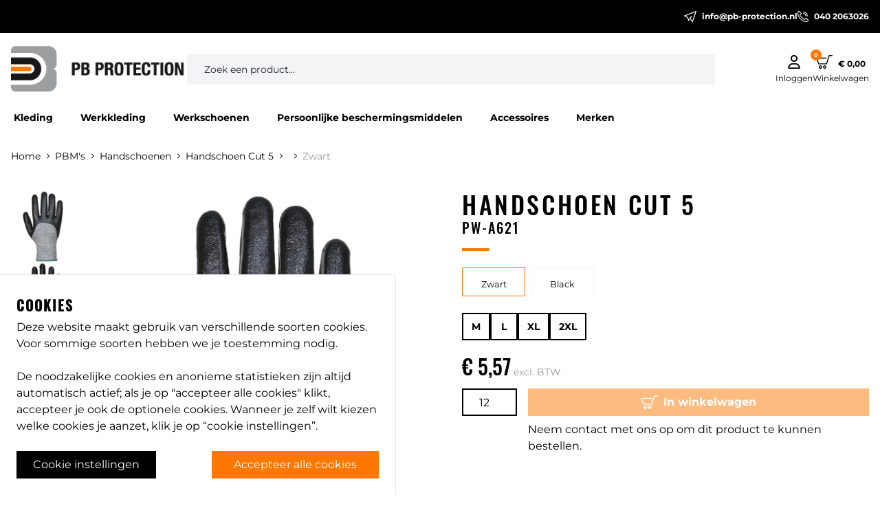

--- FILE ---
content_type: text/html; charset=UTF-8
request_url: https://www.pb-protection.nl/handschoenen/handschoen-cut-5
body_size: 17534
content:
<!DOCTYPE html>
<html lang="nl" class="scroll-pt-64">
<head>    <link href="/rappasoft/laravel-livewire-tables/core.min.css" rel="stylesheet" />     <link href="/rappasoft/laravel-livewire-tables/thirdparty.css" rel="stylesheet" />
    <script>
        window.dataLayer = window.dataLayer || [];
            </script>
    <script>
        (function(w,d,s,l,i){w[l]=w[l]||[];w[l].push({'gtm.start': new Date().getTime(),event:'gtm.js'});
        var f=d.getElementsByTagName(s)[0], j=d.createElement(s),dl=l!='dataLayer'?'&l='+l:'';
        j.async=true;j.src= 'https://www.googletagmanager.com/gtm.js?id='+i+dl;f.parentNode.insertBefore(j,f);
        })(window,document,'script','dataLayer','GTM-5JNXB7K');
    </script>
            <meta name="google-site-verification" content="mDHHCz74FcwxAF4vhslRa6K4UODtDUUAJknUg-oQQhE" />
    
    <meta charset="utf-8">
<meta http-equiv="X-UA-Compatible" content="IE=edge">
<meta name="viewport" content="width=device-width, initial-scale=1, maximum-scale=1">
<meta name="author" content="PB Protection B.V.">
            <meta name="robots" content="index,nofollow">
                    <meta name="title" content="Snijbestendig – 3/4 Nitrilschuim Handschoen kopen">
                                        <meta name="description" content="Snijbestendige 3/4 nitrilschuim handschoen met grip bij olie. Vraag deskundig advies of een sample aan bij PBProtection.">
                
        
        
                <title>Snijbestendig – 3/4 Nitrilschuim Handschoen kopen - PB Protection</title>
    
    <link rel="canonical" href="https://www.pb-protection.nl/handschoenen/handschoen-cut-5" />
    <link rel="preconnect" href="https://fonts.googleapis.com">
    <link rel="preconnect" href="https://fonts.gstatic.com" crossorigin>

    <link rel="preload" as="style" href="https://www.pb-protection.nl/build/assets/app.5e9f17f7.css" /><link rel="preload" as="style" href="https://www.pb-protection.nl/build/assets/app.ee5047e8.css" /><link rel="stylesheet" href="https://www.pb-protection.nl/build/assets/app.5e9f17f7.css" data-navigate-track="reload" /><link rel="stylesheet" href="https://www.pb-protection.nl/build/assets/app.ee5047e8.css" data-navigate-track="reload" />    <!-- Livewire Styles --><style >[wire\:loading][wire\:loading], [wire\:loading\.delay][wire\:loading\.delay], [wire\:loading\.inline-block][wire\:loading\.inline-block], [wire\:loading\.inline][wire\:loading\.inline], [wire\:loading\.block][wire\:loading\.block], [wire\:loading\.flex][wire\:loading\.flex], [wire\:loading\.table][wire\:loading\.table], [wire\:loading\.grid][wire\:loading\.grid], [wire\:loading\.inline-flex][wire\:loading\.inline-flex] {display: none;}[wire\:loading\.delay\.none][wire\:loading\.delay\.none], [wire\:loading\.delay\.shortest][wire\:loading\.delay\.shortest], [wire\:loading\.delay\.shorter][wire\:loading\.delay\.shorter], [wire\:loading\.delay\.short][wire\:loading\.delay\.short], [wire\:loading\.delay\.default][wire\:loading\.delay\.default], [wire\:loading\.delay\.long][wire\:loading\.delay\.long], [wire\:loading\.delay\.longer][wire\:loading\.delay\.longer], [wire\:loading\.delay\.longest][wire\:loading\.delay\.longest] {display: none;}[wire\:offline][wire\:offline] {display: none;}[wire\:dirty]:not(textarea):not(input):not(select) {display: none;}:root {--livewire-progress-bar-color: #2299dd;}[x-cloak] {display: none !important;}[wire\:cloak] {display: none !important;}dialog#livewire-error::backdrop {background-color: rgba(0, 0, 0, .6);}</style>

    <!-- FAVICON -->
    <link rel="apple-touch-icon" sizes="180x180" href="/favicon/apple-touch-icon.png?v=2">
    <link rel="icon" type="image/png" sizes="32x32" href="/favicon/favicon-32x32.png?v=2">
    <link rel="icon" type="image/png" sizes="16x16" href="/favicon/favicon-16x16.png?v=2">
    <link rel="manifest" href="/favicon/site.webmanifest?v=2">
    <link rel="mask-icon" href="/favicon/safari-pinned-tab.svg?v=2" color="#ff7700">
    <link rel="shortcut icon" href="/favicon/favicon.ico?v=2">
    <meta name="apple-mobile-web-app-title" content="PB Protection">
    <meta name="application-name" content="PB Protection">
    <meta name="msapplication-TileColor" content="#ffffff">
    <meta name="msapplication-config" content="/favicon/browserconfig.xml?v=2">
    <meta name="theme-color" content="#ffffff">

    <style>
        [x-cloak] { display: none !important; }
    </style>
<script src="/rappasoft/laravel-livewire-tables/core.min.js"  ></script> <script src="/rappasoft/laravel-livewire-tables/thirdparty.min.js"  ></script></head>


<body data-gtm-data='{"storageConsent":{"functionality_storage":"granted","security_storage":"granted","anonymous_statistics":"granted","analytics_storage":"granted","enhanced_analytics_storage":"denied","personalization_storage":"denied","ad_user_data":"denied","ad_personalization":"denied","ad_storage":"denied","region":["nl_NL"]},"adsDataRedaction":true}' data-gtm-container="GTM-5JNXB7K"
        class="flex flex-col min-h-screen text-base font-body">
    <script>
        function gtmPush() {
                    }
        addEventListener("load", gtmPush);
    </script>
    <header>
    <div class="header-contact-bar">
    <div class="inner">
                        <a href="mailto:info@pb-protection.nl">
            <svg xmlns="http://www.w3.org/2000/svg" viewBox="0 0 77.6 68.1">
	<path fill="currentColor" d="M52.8,68.1c-0.8,0-1.6-0.4-2.1-1L33.6,45.7c-0.9-1.1-0.7-2.7,0.3-3.6l13-11.7c1.1-1,2.8-0.9,3.7,0.2
		c1,1.1,0.9,2.8-0.2,3.7L39.3,44.3l12.6,15.8L70.6,7.1L9.2,30.4l15,7.5c0.7,0.3,1.2,0.9,1.4,1.6l3.6,12.4l0.1-0.2
		c0.6-1.3,2.2-1.9,3.5-1.2c1.3,0.6,1.9,2.2,1.2,3.5L31,60.4c-0.5,1-1.5,1.6-2.6,1.5c-1.1-0.1-2-0.8-2.3-1.9l-5.2-17.9L1.5,32.4
		C0.5,31.9,0,31,0,29.9s0.7-2,1.7-2.3L74,0.2c1-0.4,2.1-0.1,2.8,0.6c0.7,0.7,1,1.8,0.6,2.8L55.3,66.3c-0.3,0.9-1.1,1.6-2.1,1.7
		C53.1,68.1,53,68.1,52.8,68.1z"/>
</svg>            info@pb-protection.nl
        </a>
        <a href="tel:040 2063026">
            <svg xmlns="http://www.w3.org/2000/svg" viewBox="0 0 78 78.6">
	<path fill="currentColor" d="M59.1,78.6c-5.2,0-10.7-1.3-16.3-3.9l-1.5-0.7c-0.3-0.1-0.6-0.3-0.8-0.6c-4.3-2.5-13.8-8.3-21.4-15.9
		C9.5,48,4,36.6,3.4,35.3C-1.5,24.7-0.7,11.5,3.1,6l1.3-2.4c0.1-0.2,0.3-0.5,0.5-0.6c0.5-0.5,1.1-1,1.8-1.4C6.9,1.2,7.3,1,7.8,0.9
		c3.2-1.5,6.6-1,8.8,1.2L27,12.5c1.3,1.3,2,3.1,2,5.1c0,2.4-1,4.8-2.9,6.6c-0.2,0.2-0.5,0.4-0.7,0.5l-2.2,1c-1.1,1.3-2.4,3.3-2.6,4
		c0,0.9,0.4,1.7,1,2.3l24.2,24.2c0.6,0.6,1.5,1,2.4,1c0.7-0.2,2.9-1.5,4.1-2.6l1.2-2.2c0.1-0.2,0.3-0.4,0.4-0.6
		c0.5-0.5,1.1-1,1.8-1.4c0.3-0.3,0.7-0.5,1.2-0.6c3.2-1.5,6.6-1,8.7,1.1l10.4,10.4c1.3,1.3,2,3.1,2,5c0,1.2-0.3,2.4-0.8,3.6
		c-0.1,0.5-0.4,1-0.8,1.4c-0.4,0.7-0.8,1.2-1.3,1.7c-0.2,0.2-0.4,0.3-0.6,0.4L72.1,75C70.2,76.4,65.9,78.6,59.1,78.6z M44.2,69.5
		l0.8,0.4c4.9,2.2,9.6,3.4,14.1,3.4c5.5,0,8.7-1.7,10.1-2.7c0.1-0.1,0.2-0.1,0.3-0.2l2.2-1.2c0.2-0.2,0.3-0.5,0.5-0.8c0,0,0,0,0,0
		c0,0,0-0.1,0-0.1c0.3-0.6,0.5-1.2,0.5-1.7c0-0.5-0.1-1-0.4-1.3L61.9,54.9c-0.6-0.6-1.8-0.6-3,0.1c0,0,0,0,0,0c0,0,0,0-0.1,0
		c-0.3,0.2-0.6,0.4-0.8,0.6l-1.2,2.2c-0.1,0.1-0.2,0.3-0.3,0.4c-0.1,0.1-0.2,0.2-0.2,0.2c0,0-4.7,4.3-7.9,4.3
		c-2.3,0-4.5-0.9-6.2-2.6L17.9,35.9c-1.6-1.6-2.6-3.8-2.6-6.2c0-3.3,4.3-7.9,4.3-8c0.2-0.2,0.5-0.4,0.8-0.6l2.2-1
		c0.7-0.8,1-1.7,1-2.6c0-0.6-0.2-1-0.5-1.3L12.8,5.8c-0.6-0.6-1.8-0.6-3.1,0c0,0,0,0,0,0c0,0,0,0-0.1,0C9.3,6,9,6.2,8.8,6.4L7.7,8.6
		C7.6,8.7,7.6,8.8,7.5,8.9c-2.5,3.6-3.5,15,0.7,24.2c0.5,1.2,5.8,11.8,14.7,20.8c7.5,7.5,17.1,13.3,20.9,15.4
		C43.9,69.3,44.1,69.4,44.2,69.5z"/>
	<path fill="currentColor" d="M58.7,38.3c-0.2,0-0.4,0-0.6-0.1c-1.4-0.3-2.3-1.8-2-3.2c0.9-3.8-0.2-7.7-2.9-10.4c-2.7-2.7-6.6-3.8-10.4-3
		c-1.4,0.3-2.8-0.6-3.2-2c-0.3-1.4,0.6-2.8,2-3.2c5.6-1.3,11.3,0.4,15.3,4.4c4,4,5.6,9.8,4.4,15.3C60.9,37.5,59.9,38.3,58.7,38.3z"
		/>
	<path fill="currentColor" d="M69,38.3c-0.1,0-0.2,0-0.3,0c-1.4-0.2-2.5-1.5-2.3-3c0.9-6.7-1.3-13.2-6-17.9c-4.7-4.7-11.2-6.9-17.8-6
		c-1.4,0.2-2.8-0.8-3-2.3c-0.2-1.5,0.8-2.8,2.3-3c8.3-1.1,16.4,1.7,22.2,7.5c5.9,5.9,8.6,14,7.5,22.3C71.4,37.3,70.3,38.3,69,38.3z"
		/>
</svg>            040 2063026
        </a>
    </div>
</div>
    <div class="header-main-bar">
    
    <a href="https://www.pb-protection.nl" class="logo"><img src="https://www.pb-protection.nl/img/logo-pb.png"/></a>

    
    <div class="search-form">
        <div id="searchbox"
             data-search-url="https://www.pb-protection.nl/zoeken"
             x-data="App.MeiliHelper()"
             x-init="setup('https://www.pb-protection.nl/zoeken')"></div>
        <div id="hits"></div>
    </div>

    
            <button class="login" onclick="window.location.href='https://www.pb-protection.nl/klant/login'">
           <span class="flex flex-col">
                <svg xmlns="http://www.w3.org/2000/svg" viewBox="0 0 448 512">
    <path fill="currentColor" d="M272 304h-96C78.8 304 0 382.8 0 480c0 17.67 14.33 32 32 32h384c17.67 0 32-14.33 32-32C448 382.8 369.2 304 272 304zM48.99 464C56.89 400.9 110.8 352 176 352h96c65.16 0 119.1 48.95 127 112H48.99zM224 256c70.69 0 128-57.31 128-128c0-70.69-57.31-128-128-128S96 57.31 96 128C96 198.7 153.3 256 224 256zM224 48c44.11 0 80 35.89 80 80c0 44.11-35.89 80-80 80S144 172.1 144 128C144 83.89 179.9 48 224 48z"/>
</svg>                Inloggen
            </span>
        </button>
    
    
    <div id="mini-cart-container" class="relative">
        <div wire:snapshot="{&quot;data&quot;:[],&quot;memo&quot;:{&quot;id&quot;:&quot;2LAQlllQgnASxqpdBm6C&quot;,&quot;name&quot;:&quot;mini-cart&quot;,&quot;path&quot;:&quot;handschoenen\/handschoen-cut-5&quot;,&quot;method&quot;:&quot;GET&quot;,&quot;release&quot;:&quot;a-a-a&quot;,&quot;children&quot;:[],&quot;scripts&quot;:[],&quot;assets&quot;:[],&quot;errors&quot;:[],&quot;locale&quot;:&quot;nl_NL&quot;},&quot;checksum&quot;:&quot;8a70781fcc80cfd8785223a3ef65bf76b47278d306bacd673fa4ae1533e1e3cd&quot;}" wire:effects="{&quot;listeners&quot;:[&quot;basketUpdated&quot;]}" wire:id="2LAQlllQgnASxqpdBm6C">
    <button class="mini-cart" onclick="window.location.href='https://www.pb-protection.nl/winkelmandje'">
        <span class="values">
            <span class="icon">
                <svg xmlns="http://www.w3.org/2000/svg" viewBox="0 0 99.6 80.3">
    <path fill="currentColor" d="M26.6,80.3c-5.5,0-10-4.5-10-10c0-5.5,4.5-10,10-10c5.5,0,10,4.5,10,10C36.6,75.8,32.1,80.3,26.6,80.3z
         M26.6,66.3c-2.2,0-4,1.8-4,4c0,2.2,1.8,4,4,4c2.2,0,4-1.8,4-4C30.6,68,28.8,66.3,26.6,66.3z"/>
    <path fill="currentColor" d="M51.8,80.3c-5.5,0-10-4.5-10-10c0-5.5,4.5-10,10-10c5.5,0,10,4.5,10,10C61.8,75.8,57.3,80.3,51.8,80.3z
         M51.8,66.3c-2.2,0-4,1.8-4,4c0,2.2,1.8,4,4,4c2.2,0,4-1.8,4-4C55.8,68,54,66.3,51.8,66.3z"/>
    <path fill="currentColor" d="M63.4,54.7H15.5c-1.3,0-2.4-0.8-2.8-2l-12.5-34c-0.3-0.9-0.2-2,0.4-2.8C1.1,15.2,2,14.7,3,14.7h58.1
        c1.7,0,3,1.3,3,3s-1.3,3-3,3H7.3l10.3,28h43.7L76.6,2.1C77,0.8,78.1,0,79.4,0h17.1c1.7,0,3,1.3,3,3s-1.3,3-3,3h-15L66.3,52.6
        C65.9,53.9,64.7,54.7,63.4,54.7z"/>
</svg>                                    <span class="bubble">0</span>
                            </span>
                            <span class="amount">€ 0,00</span>
                    </span>
        <span class="label">Winkelwagen</span>
    </button>
</div>    </div>

    
    <div class="contact-icons">
        <a href="https://www.pb-protection.nl">
            <svg xmlns="http://www.w3.org/2000/svg" viewBox="0 0 77.6 68.1">
	<path fill="currentColor" d="M52.8,68.1c-0.8,0-1.6-0.4-2.1-1L33.6,45.7c-0.9-1.1-0.7-2.7,0.3-3.6l13-11.7c1.1-1,2.8-0.9,3.7,0.2
		c1,1.1,0.9,2.8-0.2,3.7L39.3,44.3l12.6,15.8L70.6,7.1L9.2,30.4l15,7.5c0.7,0.3,1.2,0.9,1.4,1.6l3.6,12.4l0.1-0.2
		c0.6-1.3,2.2-1.9,3.5-1.2c1.3,0.6,1.9,2.2,1.2,3.5L31,60.4c-0.5,1-1.5,1.6-2.6,1.5c-1.1-0.1-2-0.8-2.3-1.9l-5.2-17.9L1.5,32.4
		C0.5,31.9,0,31,0,29.9s0.7-2,1.7-2.3L74,0.2c1-0.4,2.1-0.1,2.8,0.6c0.7,0.7,1,1.8,0.6,2.8L55.3,66.3c-0.3,0.9-1.1,1.6-2.1,1.7
		C53.1,68.1,53,68.1,52.8,68.1z"/>
</svg>        </a>
        <a href="https://www.pb-protection.nl">
            <svg xmlns="http://www.w3.org/2000/svg" viewBox="0 0 78 78.6">
	<path fill="currentColor" d="M59.1,78.6c-5.2,0-10.7-1.3-16.3-3.9l-1.5-0.7c-0.3-0.1-0.6-0.3-0.8-0.6c-4.3-2.5-13.8-8.3-21.4-15.9
		C9.5,48,4,36.6,3.4,35.3C-1.5,24.7-0.7,11.5,3.1,6l1.3-2.4c0.1-0.2,0.3-0.5,0.5-0.6c0.5-0.5,1.1-1,1.8-1.4C6.9,1.2,7.3,1,7.8,0.9
		c3.2-1.5,6.6-1,8.8,1.2L27,12.5c1.3,1.3,2,3.1,2,5.1c0,2.4-1,4.8-2.9,6.6c-0.2,0.2-0.5,0.4-0.7,0.5l-2.2,1c-1.1,1.3-2.4,3.3-2.6,4
		c0,0.9,0.4,1.7,1,2.3l24.2,24.2c0.6,0.6,1.5,1,2.4,1c0.7-0.2,2.9-1.5,4.1-2.6l1.2-2.2c0.1-0.2,0.3-0.4,0.4-0.6
		c0.5-0.5,1.1-1,1.8-1.4c0.3-0.3,0.7-0.5,1.2-0.6c3.2-1.5,6.6-1,8.7,1.1l10.4,10.4c1.3,1.3,2,3.1,2,5c0,1.2-0.3,2.4-0.8,3.6
		c-0.1,0.5-0.4,1-0.8,1.4c-0.4,0.7-0.8,1.2-1.3,1.7c-0.2,0.2-0.4,0.3-0.6,0.4L72.1,75C70.2,76.4,65.9,78.6,59.1,78.6z M44.2,69.5
		l0.8,0.4c4.9,2.2,9.6,3.4,14.1,3.4c5.5,0,8.7-1.7,10.1-2.7c0.1-0.1,0.2-0.1,0.3-0.2l2.2-1.2c0.2-0.2,0.3-0.5,0.5-0.8c0,0,0,0,0,0
		c0,0,0-0.1,0-0.1c0.3-0.6,0.5-1.2,0.5-1.7c0-0.5-0.1-1-0.4-1.3L61.9,54.9c-0.6-0.6-1.8-0.6-3,0.1c0,0,0,0,0,0c0,0,0,0-0.1,0
		c-0.3,0.2-0.6,0.4-0.8,0.6l-1.2,2.2c-0.1,0.1-0.2,0.3-0.3,0.4c-0.1,0.1-0.2,0.2-0.2,0.2c0,0-4.7,4.3-7.9,4.3
		c-2.3,0-4.5-0.9-6.2-2.6L17.9,35.9c-1.6-1.6-2.6-3.8-2.6-6.2c0-3.3,4.3-7.9,4.3-8c0.2-0.2,0.5-0.4,0.8-0.6l2.2-1
		c0.7-0.8,1-1.7,1-2.6c0-0.6-0.2-1-0.5-1.3L12.8,5.8c-0.6-0.6-1.8-0.6-3.1,0c0,0,0,0,0,0c0,0,0,0-0.1,0C9.3,6,9,6.2,8.8,6.4L7.7,8.6
		C7.6,8.7,7.6,8.8,7.5,8.9c-2.5,3.6-3.5,15,0.7,24.2c0.5,1.2,5.8,11.8,14.7,20.8c7.5,7.5,17.1,13.3,20.9,15.4
		C43.9,69.3,44.1,69.4,44.2,69.5z"/>
	<path fill="currentColor" d="M58.7,38.3c-0.2,0-0.4,0-0.6-0.1c-1.4-0.3-2.3-1.8-2-3.2c0.9-3.8-0.2-7.7-2.9-10.4c-2.7-2.7-6.6-3.8-10.4-3
		c-1.4,0.3-2.8-0.6-3.2-2c-0.3-1.4,0.6-2.8,2-3.2c5.6-1.3,11.3,0.4,15.3,4.4c4,4,5.6,9.8,4.4,15.3C60.9,37.5,59.9,38.3,58.7,38.3z"
		/>
	<path fill="currentColor" d="M69,38.3c-0.1,0-0.2,0-0.3,0c-1.4-0.2-2.5-1.5-2.3-3c0.9-6.7-1.3-13.2-6-17.9c-4.7-4.7-11.2-6.9-17.8-6
		c-1.4,0.2-2.8-0.8-3-2.3c-0.2-1.5,0.8-2.8,2.3-3c8.3-1.1,16.4,1.7,22.2,7.5c5.9,5.9,8.6,14,7.5,22.3C71.4,37.3,70.3,38.3,69,38.3z"
		/>
</svg>        </a>
    </div>

    
    <button class="hamburger">
        <svg data-toggle="main-menu" xmlns="http://www.w3.org/2000/svg" viewBox="0 0 448 512">
    <path fill="currentColor" d="M0 96C0 78.33 14.33 64 32 64H416C433.7 64 448 78.33 448 96C448 113.7 433.7 128 416 128H32C14.33 128 0 113.7 0 96zM0 256C0 238.3 14.33 224 32 224H416C433.7 224 448 238.3 448 256C448 273.7 433.7 288 416 288H32C14.33 288 0 273.7 0 256zM416 448H32C14.33 448 0 433.7 0 416C0 398.3 14.33 384 32 384H416C433.7 384 448 398.3 448 416C448 433.7 433.7 448 416 448z"/>
</svg>    </button>
</div>

<div class="main-menu" data-main-menu>
    <ul >
                    <li class="root">
                                    <a href="#" data-toggle="sub-menu">Kleding</a>
                
                                    <ul >
                    <li class="column">
                                                                                                
                                    <ul >
                    <li class="linkable">
                                                            <a href="https://www.pb-protection.nl/kleding">Kleding</a>
                                    
                                    <ul >
            </ul>
                            </li>
                    <li class="linkable">
                                                            <a href="https://www.pb-protection.nl/badjassen">Badjassen</a>
                                    
                                    <ul >
            </ul>
                            </li>
                    <li class="linkable">
                                                            <a href="https://www.pb-protection.nl/blazers">Blazers</a>
                                    
                                    <ul >
            </ul>
                            </li>
                    <li class="linkable">
                                                            <a href="https://www.pb-protection.nl/bodywarmers">Bodywarmers</a>
                                    
                                    <ul >
            </ul>
                            </li>
                    <li class="linkable">
                                                            <a href="https://www.pb-protection.nl/broeken">Broeken</a>
                                    
                                    <ul >
            </ul>
                            </li>
                    <li class="linkable">
                                                            <a href="https://www.pb-protection.nl/caps">Caps</a>
                                    
                                    <ul >
            </ul>
                            </li>
                    <li class="linkable">
                                                            <a href="https://www.pb-protection.nl/colberts">Colberts</a>
                                    
                                    <ul >
            </ul>
                            </li>
                    <li class="linkable">
                                                            <a href="https://www.pb-protection.nl/gilets">Gilets</a>
                                    
                                    <ul >
            </ul>
                            </li>
                    <li class="linkable">
                                                            <a href="https://www.pb-protection.nl/hoodys">Hoody&#039;s</a>
                                    
                                    <ul >
            </ul>
                            </li>
            </ul>
                            </li>
                    <li class="column">
                                                                                                
                                    <ul >
                    <li class="linkable">
                                                            <a href="https://www.pb-protection.nl/hesjes">Veiligheidshesjes</a>
                                    
                                    <ul >
            </ul>
                            </li>
                    <li class="linkable">
                                                            <a href="https://www.pb-protection.nl/jassen">Jassen</a>
                                    
                                    <ul >
            </ul>
                            </li>
                    <li class="linkable">
                                                            <a href="https://www.pb-protection.nl/kilts">Kilts</a>
                                    
                                    <ul >
            </ul>
                            </li>
                    <li class="linkable">
                                                            <a href="https://www.pb-protection.nl/koksbuizen">Koksbuizen</a>
                                    
                                    <ul >
            </ul>
                            </li>
                    <li class="linkable">
                                                            <a href="https://www.pb-protection.nl/mutsensjaal">Mutsen</a>
                                    
                                    <ul >
            </ul>
                            </li>
                    <li class="linkable">
                                                            <a href="https://www.pb-protection.nl/overalls">Overall&#039;s</a>
                                    
                                    <ul >
            </ul>
                            </li>
                    <li class="linkable">
                                                            <a href="https://www.pb-protection.nl/ondergoed">Ondergoed</a>
                                    
                                    <ul >
            </ul>
                            </li>
                    <li class="linkable">
                                                            <a href="https://www.pb-protection.nl/overhemden">Overhemden</a>
                                    
                                    <ul >
            </ul>
                            </li>
            </ul>
                            </li>
                    <li class="column">
                                                                                                
                                    <ul >
                    <li class="linkable">
                                                            <a href="https://www.pb-protection.nl/polos">Polo&#039;s</a>
                                    
                                    <ul >
            </ul>
                            </li>
                    <li class="linkable">
                                                            <a href="https://www.pb-protection.nl/regenkleding">Regenkleding</a>
                                    
                                    <ul >
            </ul>
                            </li>
                    <li class="linkable">
                                                            <a href="https://www.pb-protection.nl/rokken">Rokken</a>
                                    
                                    <ul >
            </ul>
                            </li>
                    <li class="linkable">
                                                            <a href="https://www.pb-protection.nl/schorten">Schorten</a>
                                    
                                    <ul >
            </ul>
                            </li>
                    <li class="linkable">
                                                            <a href="https://www.pb-protection.nl/sjaals">Sjaals</a>
                                    
                                    <ul >
            </ul>
                            </li>
                    <li class="linkable">
                                                            <a href="https://www.pb-protection.nl/stofjassen">Stofjassen</a>
                                    
                                    <ul >
            </ul>
                            </li>
                    <li class="linkable">
                                                            <a href="https://www.pb-protection.nl/stropdassen">Stropdassen</a>
                                    
                                    <ul >
            </ul>
                            </li>
                    <li class="linkable">
                                                            <a href="https://www.pb-protection.nl/sokken">Sokken</a>
                                    
                                    <ul >
            </ul>
                            </li>
            </ul>
                            </li>
                    <li class="column">
                                                                                                
                                    <ul >
                    <li class="linkable">
                                                            <a href="https://www.pb-protection.nl/sweaters">Sweaters</a>
                                    
                                    <ul >
            </ul>
                            </li>
                    <li class="linkable">
                                                            <a href="https://www.pb-protection.nl/t-shirts">T-Shirts</a>
                                    
                                    <ul >
            </ul>
                            </li>
                    <li class="linkable">
                                                            <a href="https://www.pb-protection.nl/tank-top">Tank Top</a>
                                    
                                    <ul >
            </ul>
                            </li>
                    <li class="url">
                                                            <a href="/ondergoed?sorteren=best-verkocht&amp;kenmerk=Thermo%20ondergoed">Thermo</a>
                                    
                                    <ul >
            </ul>
                            </li>
                    <li class="linkable">
                                                            <a href="https://www.pb-protection.nl/trainingspakken">Trainingspakken</a>
                                    
                                    <ul >
            </ul>
                            </li>
                    <li class="linkable">
                                                            <a href="https://www.pb-protection.nl/tunieken">Tunieken</a>
                                    
                                    <ul >
            </ul>
                            </li>
                    <li class="linkable">
                                                            <a href="https://www.pb-protection.nl/vesten">Vesten</a>
                                    
                                    <ul >
            </ul>
                            </li>
                    <li class="linkable">
                                                            <a href="https://www.pb-protection.nl/werkvesten">Werkvesten</a>
                                    
                                    <ul >
            </ul>
                            </li>
            </ul>
                            </li>
            </ul>
                            </li>
                    <li class="root">
                                    <a href="#" data-toggle="sub-menu">Werkkleding</a>
                
                                    <ul >
                    <li class="column">
                                                                                                
                                    <ul >
                    <li class="url">
                                                            <a href="/werkkleding">Werkkleding</a>
                                    
                                    <ul >
            </ul>
                            </li>
                    <li class="header">
                                                                                        <strong>Werkbroeken</strong>
                                                            
                                    <ul >
                    <li class="url">
                                                            <a href="/werkkleding/werkbroeken">Werkbroeken</a>
                                    
                                    <ul >
            </ul>
                            </li>
                    <li class="url">
                                                            <a href="/werkkleding/werkbroeken/korte-broeken">Korte broeken</a>
                                    
                                    <ul >
            </ul>
                            </li>
                    <li class="url">
                                                            <a href="/werkkleding/werkbroeken/sportbroeken">Sportbroeken</a>
                                    
                                    <ul >
            </ul>
                            </li>
                    <li class="url">
                                                            <a href="/werkkleding/werkbroeken/kilts">Kilts</a>
                                    
                                    <ul >
            </ul>
                            </li>
            </ul>
                            </li>
                    <li class="header">
                                                                                        <strong>Werkjassen</strong>
                                                            
                                    <ul >
                    <li class="url">
                                                            <a href="/werkkleding/werkjassen">Werkjassen</a>
                                    
                                    <ul >
            </ul>
                            </li>
                    <li class="url">
                                                            <a href="/werkkleding/werkjassen/softshelljassen">Softshelljassen</a>
                                    
                                    <ul >
            </ul>
                            </li>
                    <li class="url">
                                                            <a href="/werkkleding/werkjassen/bodywarmers">Bodywarmers</a>
                                    
                                    <ul >
            </ul>
                            </li>
                    <li class="url">
                                                            <a href="/werkkleding/werkjassen/veiligheidshesjes">Veiligheidshesjes</a>
                                    
                                    <ul >
            </ul>
                            </li>
            </ul>
                            </li>
                    <li class="header">
                                                                                        <strong>Werkoveralls</strong>
                                                            
                                    <ul >
                    <li class="url">
                                                            <a href="/werkkleding/werkoveralls">Werkoveralls</a>
                                    
                                    <ul >
            </ul>
                            </li>
                    <li class="url">
                                                            <a href="/werkkleding/werkoveralls/amerikaanse-overalls">Amerikaanse overalls</a>
                                    
                                    <ul >
            </ul>
                            </li>
                    <li class="url">
                                                            <a href="/werkkleding/werkoveralls/disposable-overalls">Disposable overalls</a>
                                    
                                    <ul >
            </ul>
                            </li>
                    <li class="url">
                                                            <a href="/werkkleding/werkoveralls/hi-vis-overalls">Hi vis overalls</a>
                                    
                                    <ul >
            </ul>
                            </li>
            </ul>
                            </li>
            </ul>
                            </li>
                    <li class="column">
                                                                                                
                                    <ul >
                    <li class="url">
                                                            <a href="/werkkleding/werkpolos">Werkpolo&#039;s</a>
                                    
                                    <ul >
            </ul>
                            </li>
                    <li class="header">
                                                                                        <strong>Werkshirts</strong>
                                                            
                                    <ul >
                    <li class="url">
                                                            <a href="/werkkleding/werkshirts">Werkshirts</a>
                                    
                                    <ul >
            </ul>
                            </li>
                    <li class="url">
                                                            <a href="/werkkleding/werkshirts/t-shirts">T-shirts</a>
                                    
                                    <ul >
            </ul>
                            </li>
                    <li class="url">
                                                            <a href="/werkkleding/werkshirts/tank-tops">Tank tops</a>
                                    
                                    <ul >
            </ul>
                            </li>
                    <li class="url">
                                                            <a href="/werkkleding/werkshirts/hi-vis-shirts">Hi vis shirts</a>
                                    
                                    <ul >
            </ul>
                            </li>
            </ul>
                            </li>
                    <li class="url">
                                                            <a href="/werkkleding/werksokken">Werksokken</a>
                                    
                                    <ul >
            </ul>
                            </li>
                    <li class="header">
                                                                                        <strong>Werktruien</strong>
                                                            
                                    <ul >
                    <li class="url">
                                                            <a href="/werkkleding/werktruien">Werktruien</a>
                                    
                                    <ul >
            </ul>
                            </li>
                    <li class="url">
                                                            <a href="/werkkleding/werktruien/hoodies">Hoodies</a>
                                    
                                    <ul >
            </ul>
                            </li>
                    <li class="url">
                                                            <a href="/werkkleding/werktruien/sweaters">Sweaters</a>
                                    
                                    <ul >
            </ul>
                            </li>
            </ul>
                            </li>
                    <li class="url">
                                                            <a href="/werkkleding/werkvesten">Werkvesten</a>
                                    
                                    <ul >
            </ul>
                            </li>
            </ul>
                            </li>
                    <li class="column">
                                                                                                
                                    <ul >
                    <li class="header">
                                                                                        <strong>Thermokleding</strong>
                                                            
                                    <ul >
                    <li class="url">
                                                            <a href="/werkkleding/thermokleding">Thermokleding</a>
                                    
                                    <ul >
            </ul>
                            </li>
                    <li class="url">
                                                            <a href="/werkkleding/thermokleding/thermobroeken">Thermobroeken</a>
                                    
                                    <ul >
            </ul>
                            </li>
                    <li class="url">
                                                            <a href="/werkkleding/thermokleding/thermoshirts">Thermoshirts</a>
                                    
                                    <ul >
            </ul>
                            </li>
            </ul>
                            </li>
                    <li class="header">
                                                                                        <strong>Representatieve kleding</strong>
                                                            
                                    <ul >
                    <li class="url">
                                                            <a href="/werkkleding/representatieve-kleding">Representatieve kleding</a>
                                    
                                    <ul >
            </ul>
                            </li>
                    <li class="url">
                                                            <a href="/werkkleding/representatieve-kleding/blazers">Blazers</a>
                                    
                                    <ul >
            </ul>
                            </li>
                    <li class="url">
                                                            <a href="/werkkleding/representatieve-kleding/colberts">Colberts</a>
                                    
                                    <ul >
            </ul>
                            </li>
                    <li class="url">
                                                            <a href="/werkkleding/representatieve-kleding/gilets">Gilets</a>
                                    
                                    <ul >
            </ul>
                            </li>
                    <li class="url">
                                                            <a href="/werkkleding/representatieve-kleding/overhemden">Overhemden</a>
                                    
                                    <ul >
            </ul>
                            </li>
                    <li class="url">
                                                            <a href="/werkkleding/representatieve-kleding/stropdassen">Stropdassen</a>
                                    
                                    <ul >
            </ul>
                            </li>
                    <li class="url">
                                                            <a href="broeken?kenmerk=Pantalons">Pantalons</a>
                                    
                                    <ul >
            </ul>
                            </li>
            </ul>
                            </li>
                    <li class="header">
                                                                                        <strong>Regenkleding</strong>
                                                            
                                    <ul >
                    <li class="url">
                                                            <a href="/werkkleding/regenkleding">Regenkleding</a>
                                    
                                    <ul >
            </ul>
                            </li>
                    <li class="url">
                                                            <a href="/werkkleding/regenkleding/regenbroeken">Regenbroeken</a>
                                    
                                    <ul >
            </ul>
                            </li>
                    <li class="url">
                                                            <a href="/werkkleding/regenkleding/regenjassen">Regenjassen</a>
                                    
                                    <ul >
            </ul>
                            </li>
                    <li class="url">
                                                            <a href="/werkkleding/regenkleding/regenpakken">Regenpakken</a>
                                    
                                    <ul >
            </ul>
                            </li>
            </ul>
                            </li>
            </ul>
                            </li>
                    <li class="column">
                                                                                                
                                    <ul >
                    <li class="header">
                                                                                        <strong>Overige kleding</strong>
                                                            
                                    <ul >
                    <li class="url">
                                                            <a href="/werkkleding/overige-kleding">Overige kleding</a>
                                    
                                    <ul >
            </ul>
                            </li>
                    <li class="url">
                                                            <a href="/werkkleding/overige-kleding/bivakmutsen">Bivakmutsen</a>
                                    
                                    <ul >
            </ul>
                            </li>
                    <li class="url">
                                                            <a href="/werkkleding/overige-kleding/schorten">Schorten</a>
                                    
                                    <ul >
            </ul>
                            </li>
                    <li class="url">
                                                            <a href="/werkkleding/overige-kleding/tunieken">Tunieken</a>
                                    
                                    <ul >
            </ul>
                            </li>
                    <li class="url">
                                                            <a href="/werkkleding/overige-kleding/trainingspakken">Trainingspakken</a>
                                    
                                    <ul >
            </ul>
                            </li>
                    <li class="url">
                                                            <a href="/werkkleding/overige-kleding/badjassen">Badjassen</a>
                                    
                                    <ul >
            </ul>
                            </li>
                    <li class="url">
                                                            <a href="/werkkleding/overige-kleding/rokken">Rokken</a>
                                    
                                    <ul >
            </ul>
                            </li>
            </ul>
                            </li>
                    <li class="header">
                                                                                        <strong>Accessoires</strong>
                                                            
                                    <ul >
                    <li class="url">
                                                            <a href="/werkkleding/accessoires">Accessoires</a>
                                    
                                    <ul >
            </ul>
                            </li>
                    <li class="url">
                                                            <a href="/werkkleding/accessoires/caps">Caps</a>
                                    
                                    <ul >
            </ul>
                            </li>
                    <li class="url">
                                                            <a href="/werkkleding/accessoires/bretels">Bretels</a>
                                    
                                    <ul >
            </ul>
                            </li>
                    <li class="url">
                                                            <a href="/werkkleding/accessoires/riemen">Riemen</a>
                                    
                                    <ul >
            </ul>
                            </li>
                    <li class="url">
                                                            <a href="/werkkleding/accessoires/swing-pockets">Swing Pockets</a>
                                    
                                    <ul >
            </ul>
                            </li>
                    <li class="url">
                                                            <a href="/werkkleding/accessoires/sjaals">Sjaals</a>
                                    
                                    <ul >
            </ul>
                            </li>
                    <li class="url">
                                                            <a href="/werkkleding/accessoires/mutsen">Mutsen</a>
                                    
                                    <ul >
            </ul>
                            </li>
            </ul>
                            </li>
            </ul>
                            </li>
            </ul>
                            </li>
                    <li class="root">
                                    <a href="#" data-toggle="sub-menu">Werkschoenen</a>
                
                                    <ul >
                    <li class="column">
                                                                                                
                                    <ul >
                    <li class="linkable">
                                                            <a href="https://www.pb-protection.nl/werkschoenen">Werkschoenen</a>
                                    
                                    <ul >
            </ul>
                            </li>
                    <li class="header">
                                                                                        <strong>Veiligheidsschoenen</strong>
                                                            
                                    <ul >
                    <li class="url">
                                                            <a href="/werkschoenen/veiligheidsschoenen">Veiligheidsschoenen</a>
                                    
                                    <ul >
            </ul>
                            </li>
                    <li class="url">
                                                            <a href="/werkschoenen/veiligheidsschoenen/werkschoenen-s1">Werkschoenen S1</a>
                                    
                                    <ul >
            </ul>
                            </li>
                    <li class="url">
                                                            <a href="/werkschoenen/veiligheidsschoenen/werkschoenen-s1p">Werkschoenen S1P</a>
                                    
                                    <ul >
            </ul>
                            </li>
                    <li class="url">
                                                            <a href="/werkschoenen/veiligheidsschoenen/werkschoenen-s2">Werkschoenen S2</a>
                                    
                                    <ul >
            </ul>
                            </li>
                    <li class="url">
                                                            <a href="/werkschoenen/veiligheidsschoenen/werkschoenen-s3">Werkschoenen S3</a>
                                    
                                    <ul >
            </ul>
                            </li>
                    <li class="url">
                                                            <a href="/werkschoenen/veiligheidsschoenen/werkschoenen-onbeveiligd">Werkschoenen onbeveiligd</a>
                                    
                                    <ul >
            </ul>
                            </li>
            </ul>
                            </li>
            </ul>
                            </li>
                    <li class="column">
                                                                                                
                                    <ul >
                    <li class="url">
                                                            <a href="werkschoenen/veiligheidsschoenen?geslacht=Dames">Werkschoenen Dames</a>
                                    
                                    <ul >
            </ul>
                            </li>
                    <li class="header">
                                                                                        <strong>Klompen</strong>
                                                            
                                    <ul >
                    <li class="url">
                                                            <a href="/werkschoenen/werkklompen">Werkklompen</a>
                                    
                                    <ul >
            </ul>
                            </li>
                    <li class="url">
                                                            <a href="/werkschoenen/werkklompen/werkklompen-s3">Werkklompen S3</a>
                                    
                                    <ul >
            </ul>
                            </li>
                    <li class="url">
                                                            <a href="/werkschoenen/werkklompen/werkklompen-onbeveiligd">Werkklompen onbeveiligd</a>
                                    
                                    <ul >
            </ul>
                            </li>
            </ul>
                            </li>
            </ul>
                            </li>
                    <li class="column">
                                                                                                
                                    <ul >
                    <li class="header">
                                                                                        <strong>Laarzen</strong>
                                                            
                                    <ul >
                    <li class="url">
                                                            <a href="/werkschoenen/werklaarzen">Werklaarzen</a>
                                    
                                    <ul >
            </ul>
                            </li>
                    <li class="url">
                                                            <a href="/werkschoenen/werklaarzen/werklaarzen-s3">Werklaarzen S3</a>
                                    
                                    <ul >
            </ul>
                            </li>
                    <li class="url">
                                                            <a href="/werkschoenen/werklaarzen/werklaarzen-s4">Werklaarzen S4</a>
                                    
                                    <ul >
            </ul>
                            </li>
                    <li class="url">
                                                            <a href="/werkschoenen/werklaarzen/werklaarzen-s5">Werklaarzen S5</a>
                                    
                                    <ul >
            </ul>
                            </li>
                    <li class="url">
                                                            <a href="/werkschoenen/werklaarzen/werklaarzen-onbeveiligd">Werklaarzen onbeveiligd</a>
                                    
                                    <ul >
            </ul>
                            </li>
            </ul>
                            </li>
            </ul>
                            </li>
                    <li class="column">
                                                                                                
                                    <ul >
                    <li class="header">
                                                                                        <strong>Accessoires werkschoenen</strong>
                                                            
                                    <ul >
                    <li class="url">
                                                            <a href="/werkschoenen/accessoires-werkschoenen/inlegzolen">Inlegzolen</a>
                                    
                                    <ul >
            </ul>
                            </li>
                    <li class="url">
                                                            <a href="/werkschoenen/accessoires-werkschoenen/veters">Veters</a>
                                    
                                    <ul >
            </ul>
                            </li>
            </ul>
                            </li>
            </ul>
                            </li>
            </ul>
                            </li>
                    <li class="root">
                                    <a href="#" data-toggle="sub-menu">Persoonlijke beschermingsmiddelen</a>
                
                                    <ul >
                    <li class="column">
                                                                                                
                                    <ul >
                    <li class="url">
                                                            <a href="/persoonlijke-beschermingsmiddelen">Persoonlijke beschermingsmiddelen</a>
                                    
                                    <ul >
            </ul>
                            </li>
                    <li class="url">
                                                            <a href="/persoonlijke-beschermingsmiddelen/adembescherming">Adembescherming</a>
                                    
                                    <ul >
            </ul>
                            </li>
                    <li class="url">
                                                            <a href="/persoonlijke-beschermingsmiddelen/adembescherming/stofmaskers">Stofmaskers</a>
                                    
                                    <ul >
            </ul>
                            </li>
                    <li class="url">
                                                            <a href="/persoonlijke-beschermingsmiddelen/adembescherming/halfgelaatmaskers">Halfgelaatsmaskers</a>
                                    
                                    <ul >
            </ul>
                            </li>
                    <li class="url">
                                                            <a href="/persoonlijke-beschermingsmiddelen/adembescherming/volgelaatmaskers">Volgelaatsmaskers</a>
                                    
                                    <ul >
            </ul>
                            </li>
                    <li class="url">
                                                            <a href="/persoonlijke-beschermingsmiddelen/armbescherming">Armbescherming</a>
                                    
                                    <ul >
            </ul>
                            </li>
                    <li class="url">
                                                            <a href="/persoonlijke-beschermingsmiddelen/armbescherming/lasmouwen">lasmouwen</a>
                                    
                                    <ul >
            </ul>
                            </li>
                    <li class="url">
                                                            <a href="/persoonlijke-beschermingsmiddelen/disposables">Disposables</a>
                                    
                                    <ul >
            </ul>
                            </li>
                    <li class="url">
                                                            <a href="/persoonlijke-beschermingsmiddelen/disposables/disposable-handschoenen">Disposable handschoenen</a>
                                    
                                    <ul >
            </ul>
                            </li>
                    <li class="url">
                                                            <a href="/persoonlijke-beschermingsmiddelen/disposables/disposable-overalls">Disposable overalls</a>
                                    
                                    <ul >
            </ul>
                            </li>
            </ul>
                            </li>
                    <li class="column">
                                                                                                
                                    <ul >
                    <li class="url">
                                                            <a href="/persoonlijke-beschermingsmiddelen/ehbo">EHBO</a>
                                    
                                    <ul >
            </ul>
                            </li>
                    <li class="url">
                                                            <a href="/persoonlijke-beschermingsmiddelen/gehoorbescherming">Gehoorbescherming</a>
                                    
                                    <ul >
            </ul>
                            </li>
                    <li class="url">
                                                            <a href="/persoonlijke-beschermingsmiddelen/gehoorbescherming/oorkappen">Oorkappen</a>
                                    
                                    <ul >
            </ul>
                            </li>
                    <li class="url">
                                                            <a href="/persoonlijke-beschermingsmiddelen/gehoorbescherming/oordoppen">Oordoppen</a>
                                    
                                    <ul >
            </ul>
                            </li>
                    <li class="url">
                                                            <a href="/persoonlijke-beschermingsmiddelen/gezichtsbescherming">Gezichtsbescherming</a>
                                    
                                    <ul >
            </ul>
                            </li>
                    <li class="url">
                                                            <a href="/persoonlijke-beschermingsmiddelen/handbescherming">Handbescherming</a>
                                    
                                    <ul >
            </ul>
                            </li>
                    <li class="url">
                                                            <a href="/persoonlijke-beschermingsmiddelen/handbescherming/lashandschoenen">Lashandschoenen</a>
                                    
                                    <ul >
            </ul>
                            </li>
                    <li class="url">
                                                            <a href="/persoonlijke-beschermingsmiddelen/hoofdbescherming">Hoofdbescherming</a>
                                    
                                    <ul >
            </ul>
                            </li>
                    <li class="url">
                                                            <a href="/persoonlijke-beschermingsmiddelen/hoofdbescherming/stootcaps">Stootcaps</a>
                                    
                                    <ul >
            </ul>
                            </li>
                    <li class="url">
                                                            <a href="/persoonlijke-beschermingsmiddelen/hoofdbescherming/veiligheidshelmen">Veiligheidshelmen</a>
                                    
                                    <ul >
            </ul>
                            </li>
            </ul>
                            </li>
                    <li class="column">
                                                                                                
                                    <ul >
                    <li class="url">
                                                            <a href="/persoonlijke-beschermingsmiddelen/kniebescherming">Kniebescherming</a>
                                    
                                    <ul >
            </ul>
                            </li>
                    <li class="url">
                                                            <a href="/persoonlijke-beschermingsmiddelen/oogbescherming">Oogbescherming</a>
                                    
                                    <ul >
            </ul>
                            </li>
                    <li class="url">
                                                            <a href="/persoonlijke-beschermingsmiddelen/oogbescherming/lasbrillen">Lasbrillen</a>
                                    
                                    <ul >
            </ul>
                            </li>
                    <li class="url">
                                                            <a href="/persoonlijke-beschermingsmiddelen/oogbescherming/veiligheidsbrillen">Veiligheidsbrillen</a>
                                    
                                    <ul >
            </ul>
                            </li>
                    <li class="url">
                                                            <a href="/persoonlijke-beschermingsmiddelen/valbeveiliging">Valbeveiliging</a>
                                    
                                    <ul >
            </ul>
                            </li>
                    <li class="url">
                                                            <a href="/persoonlijke-beschermingsmiddelen/valbeveiliging/harnassen">Harnassen</a>
                                    
                                    <ul >
            </ul>
                            </li>
                    <li class="url">
                                                            <a href="/persoonlijke-beschermingsmiddelen/valbeveiliging/vallijnen">Vallijnen</a>
                                    
                                    <ul >
            </ul>
                            </li>
                    <li class="url">
                                                            <a href="/persoonlijke-beschermingsmiddelen/valbeveiliging/valstoppers">Valstoppers</a>
                                    
                                    <ul >
            </ul>
                            </li>
                    <li class="url">
                                                            <a href="/persoonlijke-beschermingsmiddelen/brandvertragende-kleding">Brandvertragende kleding</a>
                                    
                                    <ul >
            </ul>
                            </li>
            </ul>
                            </li>
            </ul>
                            </li>
                    <li class="root">
                                    <a href="#" data-toggle="sub-menu">Accessoires</a>
                
                                    <ul >
                    <li class="column">
                                                                                                
                                    <ul >
                    <li class="linkable">
                                                            <a href="https://www.pb-protection.nl/werkkleding/accessoires">Accessiores</a>
                                    
                                    <ul >
            </ul>
                            </li>
                    <li class="url">
                                                            <a href="/accessoires/gereedschap">Gereedschap</a>
                                    
                                    <ul >
            </ul>
                            </li>
                    <li class="url">
                                                            <a href="/accessoires/handdoeken">Handdoeken</a>
                                    
                                    <ul >
            </ul>
                            </li>
                    <li class="url">
                                                            <a href="/accessoires/tassen">Tassen</a>
                                    
                                    <ul >
            </ul>
                            </li>
                    <li class="url">
                                                            <a href="/accessoires/waarschuwingsborden">Waarschuwingsborden</a>
                                    
                                    <ul >
            </ul>
                            </li>
                    <li class="url">
                                                            <a href="/accessoires/lampen">Lampen</a>
                                    
                                    <ul >
            </ul>
                            </li>
                    <li class="url">
                                                            <a href="/accessoires?merk=Martor">Messen</a>
                                    
                                    <ul >
            </ul>
                            </li>
            </ul>
                            </li>
            </ul>
                            </li>
                    <li class="root">
                                    <a href="#" data-toggle="sub-menu">Merken</a>
                
                                    <ul >
                    <li class="column">
                                                                                                
                                    <ul >
                    <li class="linkable">
                                                            <a href="https://www.pb-protection.nl/merken">Merken</a>
                                    
                                    <ul >
            </ul>
                            </li>
                    <li class="url">
                                                            <a href="/merken/blaklader">Blaklader</a>
                                    
                                    <ul >
            </ul>
                            </li>
                    <li class="url">
                                                            <a href="/merken/clique">Clique</a>
                                    
                                    <ul >
            </ul>
                            </li>
                    <li class="url">
                                                            <a href="/merken/craft">Craft</a>
                                    
                                    <ul >
            </ul>
                            </li>
                    <li class="url">
                                                            <a href="/merken/elten">Elten</a>
                                    
                                    <ul >
            </ul>
                            </li>
                    <li class="url">
                                                            <a href="/merken/emma">Emma</a>
                                    
                                    <ul >
            </ul>
                            </li>
                    <li class="url">
                                                            <a href="/merken/greiff">Greiff</a>
                                    
                                    <ul >
            </ul>
                            </li>
                    <li class="url">
                                                            <a href="/merken/hydrowear">Hydrowear</a>
                                    
                                    <ul >
            </ul>
                            </li>
            </ul>
                            </li>
                    <li class="column">
                                                                                                
                                    <ul >
                    <li class="header">
                                                                                        <strong>Fristads</strong>
                                                            
                                    <ul >
                    <li class="url">
                                                            <a href="kleding?merk=Fristads">Fristads volledig</a>
                                    
                                    <ul >
            </ul>
                            </li>
                    <li class="url">
                                                            <a href="kleding?collectie=Haverdal">Fristads Haverdal</a>
                                    
                                    <ul >
            </ul>
                            </li>
                    <li class="url">
                                                            <a href="kleding?collectie=Alnaryd">Fristads Alnaryd</a>
                                    
                                    <ul >
            </ul>
                            </li>
                    <li class="url">
                                                            <a href="kleding?collectie=Skarup">Fristads Skarup</a>
                                    
                                    <ul >
            </ul>
                            </li>
            </ul>
                            </li>
                    <li class="header">
                                                                                        <strong>Bata</strong>
                                                            
                                    <ul >
                    <li class="url">
                                                            <a href="https://www.pb-protection.nl/merken/bata">Bata</a>
                                    
                                    <ul >
            </ul>
                            </li>
                    <li class="url">
                                                            <a href="werkschoenen/veiligheidsschoenen?collectie=Enduro">Bata Enduro</a>
                                    
                                    <ul >
            </ul>
                            </li>
                    <li class="url">
                                                            <a href="/merken/bata">Bata volledig</a>
                                    
                                    <ul >
            </ul>
                            </li>
            </ul>
                            </li>
                    <li class="header">
                                                                                        <strong>Schoenen</strong>
                                                            
                                    <ul >
                    <li class="url">
                                                            <a href="/merken/sixton">Sixton</a>
                                    
                                    <ul >
            </ul>
                            </li>
                    <li class="url">
                                                            <a href="/merken/puma">Puma</a>
                                    
                                    <ul >
            </ul>
                            </li>
                    <li class="url">
                                                            <a href="/merken/abeba">Abeba</a>
                                    
                                    <ul >
            </ul>
                            </li>
                    <li class="url">
                                                            <a href="/merken/lowa">Lowa</a>
                                    
                                    <ul >
            </ul>
                            </li>
                    <li class="url">
                                                            <a href="/merken/jalas">Jalas</a>
                                    
                                    <ul >
            </ul>
                            </li>
                    <li class="url">
                                                            <a href="/merken/upower">Upower</a>
                                    
                                    <ul >
            </ul>
                            </li>
            </ul>
                            </li>
            </ul>
                            </li>
                    <li class="column">
                                                                                                
                                    <ul >
                    <li class="url">
                                                            <a href="/merken/id-identity">ID identity</a>
                                    
                                    <ul >
            </ul>
                            </li>
                    <li class="url">
                                                            <a href="/merken/jobman">Jobman</a>
                                    
                                    <ul >
            </ul>
                            </li>
                    <li class="url">
                                                            <a href="/merken/mascot">Mascot</a>
                                    
                                    <ul >
            </ul>
                            </li>
                    <li class="url">
                                                            <a href="/merken/portwest">PortWest</a>
                                    
                                    <ul >
            </ul>
                            </li>
                    <li class="url">
                                                            <a href="/merken/snickers">Snickers</a>
                                    
                                    <ul >
            </ul>
                            </li>
                    <li class="url">
                                                            <a href="kleding?merk=StanleyStella">StanleyStella</a>
                                    
                                    <ul >
            </ul>
                            </li>
                    <li class="url">
                                                            <a href="/merken/tricorp">Tricorp Workwear</a>
                                    
                                    <ul >
            </ul>
                            </li>
            </ul>
                            </li>
            </ul>
                            </li>
            </ul>
</div>
</header>

    <main class="flex-grow" id="main">
            <nav id="breadcrumbs" class="hidden md:flex w-full max-w-screen-2xl mx-auto p-4">
    <a href="https://www.pb-protection.nl">
        Home
        <svg xmlns="http://www.w3.org/2000/svg" viewBox="0 0 320 512">
    <path fill="currentColor" d="M96 480c-8.188 0-16.38-3.125-22.62-9.375c-12.5-12.5-12.5-32.75 0-45.25L242.8 256L73.38 86.63c-12.5-12.5-12.5-32.75 0-45.25s32.75-12.5 45.25 0l192 192c12.5 12.5 12.5 32.75 0 45.25l-192 192C112.4 476.9 104.2 480 96 480z"/>
</svg>    </a>

                                        <a href="https://www.pb-protection.nl/pbms">
                    PBM&#039;s
                                            <svg xmlns="http://www.w3.org/2000/svg" viewBox="0 0 320 512">
    <path fill="currentColor" d="M96 480c-8.188 0-16.38-3.125-22.62-9.375c-12.5-12.5-12.5-32.75 0-45.25L242.8 256L73.38 86.63c-12.5-12.5-12.5-32.75 0-45.25s32.75-12.5 45.25 0l192 192c12.5 12.5 12.5 32.75 0 45.25l-192 192C112.4 476.9 104.2 480 96 480z"/>
</svg>                                    </a>
                                                <a href="https://www.pb-protection.nl/handschoenen">
                    Handschoenen
                                            <svg xmlns="http://www.w3.org/2000/svg" viewBox="0 0 320 512">
    <path fill="currentColor" d="M96 480c-8.188 0-16.38-3.125-22.62-9.375c-12.5-12.5-12.5-32.75 0-45.25L242.8 256L73.38 86.63c-12.5-12.5-12.5-32.75 0-45.25s32.75-12.5 45.25 0l192 192c12.5 12.5 12.5 32.75 0 45.25l-192 192C112.4 476.9 104.2 480 96 480z"/>
</svg>                                    </a>
                                                <a href="https://www.pb-protection.nl/handschoenen/handschoen-cut-5">
                    Handschoen Cut 5
                                            <svg xmlns="http://www.w3.org/2000/svg" viewBox="0 0 320 512">
    <path fill="currentColor" d="M96 480c-8.188 0-16.38-3.125-22.62-9.375c-12.5-12.5-12.5-32.75 0-45.25L242.8 256L73.38 86.63c-12.5-12.5-12.5-32.75 0-45.25s32.75-12.5 45.25 0l192 192c12.5 12.5 12.5 32.75 0 45.25l-192 192C112.4 476.9 104.2 480 96 480z"/>
</svg>                                    </a>
                                                <a href="#">
                    <svg xmlns="http://www.w3.org/2000/svg" viewBox="0 0 320 512">
    <path fill="currentColor" d="M96 480c-8.188 0-16.38-3.125-22.62-9.375c-12.5-12.5-12.5-32.75 0-45.25L242.8 256L73.38 86.63c-12.5-12.5-12.5-32.75 0-45.25s32.75-12.5 45.25 0l192 192c12.5 12.5 12.5 32.75 0 45.25l-192 192C112.4 476.9 104.2 480 96 480z"/>
</svg>                    <span>Zwart</span>
                </a>
                        </nav>
            <div x-cloak
     x-data="App.Contact()"
     x-show="open"
     @set-open.window="open = !open"
     class="relative z-30"
     aria-labelledby="modal-title"
     role="dialog"
     aria-modal="true">
    <div x-show="open"
         x-transition:enter="ease-out duration-300"
         x-transition:enter-start="opacity-0"
         x-transition:enter-end="opacity-100"
         x-transition:leave="ease-in duration-200"
         x-transition:leave-start="opacity-100"
         x-transition:leave-end="opacity-0"
         class="fixed h-full inset-0 bg-black bg-opacity-75 transition-opacity"></div>
    <div class="fixed inset-0 z-10 overflow-y-auto">
        <div class="flex min-h-full items-end justify-center p-6 text-center sm:items-center sm:p-0">
            <div x-show="open"
                 x-transition:enter="ease-out duration-300"
                 x-transition:enter-start="opacity-0 translate-y-4 sm:translate-y-0 sm:scale-95"
                 x-transition:enter-end="opacity-100 translate-y-0 sm:scale-100"
                 x-transition:leave="ease-in duration-200"
                 x-transition:leave-start="opacity-100 translate-y-0 sm:scale-100"
                 x-transition:leave-end="opacity-0 translate-y-4 sm:translate-y-0 sm:scale-95"
                 class="relative transform overflow-hidden bg-white px-4 pt-5 pb-4 text-left shadow-xl transition-all sm:my-8 sm:w-full sm:max-w-lg sm:p-6">

                <div x-show="!email && !phone" >
                    <div @click="open = !open" class="absolute p-2 top-0 right-0 cursor-pointer rotate-45">
                        <svg class="w-12" xmlns="http://www.w3.org/2000/svg" fill="none" viewBox="0 0 24 24" stroke-width="1.5" stroke="currentColor" aria-hidden="true" data-slot="icon">
  <path stroke-linecap="round" stroke-linejoin="round" d="M12 4.5v15m7.5-7.5h-15"/>
</svg>                    </div>
                    <h2 class="text-2xl font-bold tracking-tight text-gray-900 mr-6" id="modal-title">Neem contact met ons op</h2>
                    <div class="my-4">
                        <p class="text-base text-gray-500">
                            U bent niet ingelogd; om uw drukwerk te zien, moet u eerst inloggen. U kunt inloggen door <a class="pb-link" href="https://www.pb-protection.nl/klant/login">hier</a> te klikken.<br><br>
                            Als u nog geen account heeft, helpen wij u graag met het klaarzetten van uw druk- en/of borduurwerk. Neem contact met ons op zodat wij u verder kunnen helpen.
                        </p>
                    </div>
                    <div class="mt-6 grid grid-cols-2 gap-3">
                        <button type="button" @click="email = !email" class="btn-primary">E-mailen</button>
                        <a href="tel:+31402063026" type="button" class="btn-black">040 - 20 630 26</a>
                    </div>
                </div>
                <div x-show="email">
                    <form action="https://www.pb-protection.nl/contact/product" id="productContact" method="post" class="form-horizontal">
                        <input type="hidden" name="_token" value="zFTDpiwpw97q0iDwxqRvk9hok73CdCGQJvd7pAMG" autocomplete="off">                        <input type="hidden" name="_method" value="POST">                        <input type="hidden" name="url" value="https://www.pb-protection.nl/handschoenen/handschoen-cut-5">
                    <div>
                        <div>
                            <h2 class="text-2xl font-bold tracking-tight text-gray-900 mr-6 mb-4" id="modal-title">Neem contact met ons op</h2>

                            <div class="flex flex-wrap items-center form-group">
                                <div class="w-full ">
                                    <label for="name">Naam</label>
                                    <input type="text" name="name" required class="form-control w-full mb-3" placeholder="Naam">
                                </div>
                            </div>

                            <div class="flex flex-wrap items-center form-group">
                                <div class="w-full ">
                                    <label for="email">E-mail</label>
                                    <input type="email" name="email" required class="form-control w-full mb-3" placeholder="E-mail">
                                </div>
                            </div>

                            <div class="flex flex-wrap items-center form-group">
                                <div class="w-full ">
                                    <label for="message">Uw bericht</label>
                                    <textarea name="message" rows="8" class="form-control w-full mb-3"></textarea>
                                </div>
                            </div>
                        </div>
                    </div>
                    <div class="mt-6 grid grid-cols-2 gap-3">
                        <button type="button" @click="email = !email" class="btn-black">Terug</button>
                        <button type="submit" class="btn-primary " title="Stuur bericht" >
        Stuur bericht
</button>
                    </div>
                    <div class="flex justify-end my-2">
                        <div class="cf-turnstile" data-sitekey="0x4AAAAAABe3JCzNXVnb22le"></div>
                    </div>
                    </form>
                </div>
            </div>
        </div>
    </div>
</div>

    <div x-data="App.Product()"
         class="w-full max-w-screen-2xl mx-auto p-4 product-detail">

        
        <div class="grid grid-cols-1 md:grid-cols-2 gap-6 lg:gap-16 items-stretch">
            <div class="text md:col-start-2 flex flex-col h-full">
                <div>
                    <div wire:snapshot="{&quot;data&quot;:{&quot;isOpen&quot;:false,&quot;modelId&quot;:12215,&quot;modelClass&quot;:&quot;App\\Models\\Product&quot;,&quot;personalisationKey&quot;:null,&quot;printPositionKey&quot;:null,&quot;sizeId&quot;:null,&quot;currentBasketItemPrintsIds&quot;:[[],{&quot;s&quot;:&quot;arr&quot;}],&quot;quantity&quot;:12,&quot;sizeInfoCollection&quot;:[{&quot;2088&quot;:[{&quot;name&quot;:&quot;M&quot;,&quot;quantity&quot;:0,&quot;supplier_stock&quot;:null,&quot;formatted_price_diff&quot;:&quot;\u20ac\u00a05,57&quot;,&quot;size_key&quot;:2088,&quot;product_variant_key&quot;:225154},{&quot;s&quot;:&quot;si&quot;}],&quot;2089&quot;:[{&quot;name&quot;:&quot;L&quot;,&quot;quantity&quot;:0,&quot;supplier_stock&quot;:null,&quot;formatted_price_diff&quot;:&quot;\u20ac\u00a05,57&quot;,&quot;size_key&quot;:2089,&quot;product_variant_key&quot;:225155},{&quot;s&quot;:&quot;si&quot;}],&quot;2700&quot;:[{&quot;name&quot;:&quot;XL&quot;,&quot;quantity&quot;:0,&quot;supplier_stock&quot;:null,&quot;formatted_price_diff&quot;:&quot;\u20ac\u00a05,57&quot;,&quot;size_key&quot;:2700,&quot;product_variant_key&quot;:225156},{&quot;s&quot;:&quot;si&quot;}],&quot;2090&quot;:[{&quot;name&quot;:&quot;2XL&quot;,&quot;quantity&quot;:0,&quot;supplier_stock&quot;:null,&quot;formatted_price_diff&quot;:&quot;\u20ac\u00a05,57&quot;,&quot;size_key&quot;:2090,&quot;product_variant_key&quot;:289266},{&quot;s&quot;:&quot;si&quot;}]},{&quot;class&quot;:&quot;Illuminate\\Support\\Collection&quot;,&quot;s&quot;:&quot;clctn&quot;}],&quot;customerUserKeyToOrderFor&quot;:null,&quot;configuratorDTOs&quot;:[[],{&quot;s&quot;:&quot;arr&quot;}]},&quot;memo&quot;:{&quot;id&quot;:&quot;LPxxK8OAcUVO1GENvLys&quot;,&quot;name&quot;:&quot;productable-configurator&quot;,&quot;path&quot;:&quot;handschoenen\/handschoen-cut-5&quot;,&quot;method&quot;:&quot;GET&quot;,&quot;release&quot;:&quot;a-a-a&quot;,&quot;children&quot;:[],&quot;scripts&quot;:[],&quot;assets&quot;:[],&quot;errors&quot;:[],&quot;locale&quot;:&quot;nl_NL&quot;},&quot;checksum&quot;:&quot;04d712c8ca92ad5e327b9d21572d67edce39d067e94a6350e067994f4bcfbb9b&quot;}" wire:effects="[]" wire:id="LPxxK8OAcUVO1GENvLys" x-data="{ employeeSelect: false ? false : true }" >
    <!--[if BLOCK]><![endif]--><!--[if ENDBLOCK]><![endif]-->
    <!--[if BLOCK]><![endif]--><!--[if ENDBLOCK]><![endif]-->
    <h1>Handschoen Cut 5</h1>
    <h4 class="title-dash">PW-A621</h4>

    <!--[if BLOCK]><![endif]--><!--[if ENDBLOCK]><![endif]-->
    <div x-data="{&quot;open&quot;:false}" class="mt-6">
        <div class="color-select mb-2">
            <div class="color-checks flex items-center flex-wrap gap-2">
                <!--[if BLOCK]><![endif]-->                    <div class="product__colors grid grid-cols-swatches gap-2 w-full">
                        <!--[if BLOCK]><![endif]-->                                                        <div class="product__color text-center p-1 border  border-primary-500" >
    <a href="https://www.pb-protection.nl/handschoenen/handschoen-cut-5/zwart" class="product__colorchoice h-full grid">
        <!--[if BLOCK]><![endif]-->            <div class="aspect-square flex">
                <img class="m-auto max-w-full max-h-full" loading="lazy"
                     src="/images/product-variant-thumb/433702-8 433702.png"/>
            </div>
        <!--[if ENDBLOCK]><![endif]-->        <small class="mt-2 truncate">Zwart</small>
    </a>
</div>
                                                                                <div class="product__color text-center p-1 border  border-gray-100 hover:border-gray-300" >
    <a href="https://www.pb-protection.nl/handschoenen/handschoen-cut-5/black" class="product__colorchoice h-full grid">
        <!--[if BLOCK]><![endif]-->            <div class="aspect-square flex">
                <img class="m-auto max-w-full max-h-full" loading="lazy"
                     src="/images/product-variant-thumb/556172- S 556172.png"/>
            </div>
        <!--[if ENDBLOCK]><![endif]-->        <small class="mt-2 truncate">Black</small>
    </a>
</div>
                        <!--[if ENDBLOCK]><![endif]-->                    </div>
                <!--[if ENDBLOCK]><![endif]-->            </div>
        </div>
        <!--[if BLOCK]><![endif]--><!--[if ENDBLOCK]><![endif]-->    </div>

    <div>
        <div>
            <div class="size-select mt-6">
                <div class="size-checks flex items-center flex-wrap gap-2">
                    <!--[if BLOCK]><![endif]-->                        <div>
                            <input wire:model.live="sizeId" value="2088" type="radio" name="sizeId"
                                   id="size-2088" class="peer hidden" />
                            <label for="size-2088"
                                   class="flex items-center cursor-pointer justify-center px-3 min-w-10 h-10 border-2 border-black font-bold text-sm peer-checked:bg-black peer-checked:font-bold peer-checked:text-white">M</label>
                        </div>
                                            <div>
                            <input wire:model.live="sizeId" value="2089" type="radio" name="sizeId"
                                   id="size-2089" class="peer hidden" />
                            <label for="size-2089"
                                   class="flex items-center cursor-pointer justify-center px-3 min-w-10 h-10 border-2 border-black font-bold text-sm peer-checked:bg-black peer-checked:font-bold peer-checked:text-white">L</label>
                        </div>
                                            <div>
                            <input wire:model.live="sizeId" value="2700" type="radio" name="sizeId"
                                   id="size-2700" class="peer hidden" />
                            <label for="size-2700"
                                   class="flex items-center cursor-pointer justify-center px-3 min-w-10 h-10 border-2 border-black font-bold text-sm peer-checked:bg-black peer-checked:font-bold peer-checked:text-white">XL</label>
                        </div>
                                            <div>
                            <input wire:model.live="sizeId" value="2090" type="radio" name="sizeId"
                                   id="size-2090" class="peer hidden" />
                            <label for="size-2090"
                                   class="flex items-center cursor-pointer justify-center px-3 min-w-10 h-10 border-2 border-black font-bold text-sm peer-checked:bg-black peer-checked:font-bold peer-checked:text-white">2XL</label>
                        </div>
                    <!--[if ENDBLOCK]><![endif]-->                </div>
            </div>
        </div>

        <!--[if BLOCK]><![endif]-->            <!--[if BLOCK]><![endif]--><!--[if ENDBLOCK]><![endif]-->        <!--[if ENDBLOCK]><![endif]-->
        <p class="price detail mt-5">
            <span class="text-3xl font-display">€ 5,57</span>
            <span class="price-label text-sm text-gray-400">excl. BTW</span>
        </p>

        <!--[if BLOCK]><![endif]--><!--[if ENDBLOCK]><![endif]-->    </div>
            <div class="add-to-cart content-between mt-3 flex">
            <input wire:model.live.debounce.500ms="quantity"
                   name="quantity"
                   type="number"
                   min="12"
                   step="12"
                   value="12"
                   class="w-20 border-2 border-black bg-white text-center mr-4 h-10"
            />

            <div class="flex flex-col grow">
                <button  disabled wire:click="addToCart" class="cursor-pointer flex-grow py-2 flex items-center justify-center px-8 bg-primary-500 text-white font-bold disabled:opacity-50 w-full">
                    <svg class="h-5 mr-2" xmlns="http://www.w3.org/2000/svg" viewBox="0 0 99.6 80.3">
    <path fill="currentColor" d="M26.6,80.3c-5.5,0-10-4.5-10-10c0-5.5,4.5-10,10-10c5.5,0,10,4.5,10,10C36.6,75.8,32.1,80.3,26.6,80.3z
         M26.6,66.3c-2.2,0-4,1.8-4,4c0,2.2,1.8,4,4,4c2.2,0,4-1.8,4-4C30.6,68,28.8,66.3,26.6,66.3z"/>
    <path fill="currentColor" d="M51.8,80.3c-5.5,0-10-4.5-10-10c0-5.5,4.5-10,10-10c5.5,0,10,4.5,10,10C61.8,75.8,57.3,80.3,51.8,80.3z
         M51.8,66.3c-2.2,0-4,1.8-4,4c0,2.2,1.8,4,4,4c2.2,0,4-1.8,4-4C55.8,68,54,66.3,51.8,66.3z"/>
    <path fill="currentColor" d="M63.4,54.7H15.5c-1.3,0-2.4-0.8-2.8-2l-12.5-34c-0.3-0.9-0.2-2,0.4-2.8C1.1,15.2,2,14.7,3,14.7h58.1
        c1.7,0,3,1.3,3,3s-1.3,3-3,3H7.3l10.3,28h43.7L76.6,2.1C77,0.8,78.1,0,79.4,0h17.1c1.7,0,3,1.3,3,3s-1.3,3-3,3h-15L66.3,52.6
        C65.9,53.9,64.7,54.7,63.4,54.7z"/>
</svg>                    In winkelwagen
                </button>
                <!--[if BLOCK]><![endif]-->                    <p class="pt-2">Neem contact met ons op om dit product te kunnen bestellen.</p>
                <!--[if ENDBLOCK]><![endif]-->            </div>
        </div>

        <div x-cloak
     x-data="{open: false}"
     x-show="open"
     @set-quick-order-open.window="open = !open"
     class="relative z-30"
     aria-labelledby="modal-title"
     role="dialog"
     aria-modal="true">
    <div x-show="open"
         @click="open = !open"
         x-transition:enter="ease-out duration-300"
         x-transition:enter-start="opacity-0"
         x-transition:enter-end="opacity-100"
         x-transition:leave="ease-in duration-200"
         x-transition:leave-start="opacity-100"
         x-transition:leave-end="opacity-0"
         class="fixed h-full inset-0 bg-black bg-opacity-75 transition-opacity"></div>
    <div class="fixed inset-0 z-10 md:p-8 flex items-center justify-center">
        <div x-show="open"
             x-transition:enter="ease-out duration-300"
             x-transition:enter-start="opacity-0 translate-y-4 sm:translate-y-0 sm:scale-95"
             x-transition:enter-end="opacity-100 translate-y-0 sm:scale-100"
             x-transition:leave="ease-in duration-200"
             x-transition:leave-start="opacity-100 translate-y-0 sm:scale-100"
             x-transition:leave-end="opacity-0 translate-y-4 sm:translate-y-0 sm:scale-95"
             class="relative transform overflow-hidden bg-white text-left shadow-xl transition-all w-full h-full sm:max-w-2xl p-6 pt-8">

            <div @click="open = !open" class="absolute p-2 top-0 right-0 cursor-pointer rotate-45">
                <svg class="w-12" xmlns="http://www.w3.org/2000/svg" fill="none" viewBox="0 0 24 24" stroke-width="1.5" stroke="currentColor" aria-hidden="true" data-slot="icon">
  <path stroke-linecap="round" stroke-linejoin="round" d="M12 4.5v15m7.5-7.5h-15"/>
</svg>            </div>

            <div class="flex flex-col h-full">
                <div class="overflow-y-auto pr-2 flex-grow" style="overscroll-behavior: contain;">
                    <h2 class="text-2xl font-bold tracking-tight text-gray-900 title-dash mb-4" id="modal-title">
                        <span>Snel bestellen</span><br/>
                        <span>Handschoen Cut 5 - Zwart - <span class="whitespace-nowrap">€ 5,57</span></span>
                    </h2>

                    <table>
                        <tr class="border-b border-gray-400">
                            <th></th>
                            <th class="p-1 font-bold whitespace-nowrap">Maat</th>
                            <th class="p-1 w-full font-bold whitespace-nowrap">Beschikbaarheid</th>
                            <th class="p-1 font-bold whitespace-nowrap text-right">Prijs</th>
                        </tr>
                        <!--[if BLOCK]><![endif]-->                            <tr wire:key="sizeInfoCollection.2088.quantity" class="border-b border-gray">
                                <td class="py-1">
                                    <input wire:model="sizeInfoCollection.2088.quantity"
                                           name="quantity"
                                           type="number"
                                           min="0"
                                           step="12"
                                           class="w-[4.5rem] border-2 border-black bg-white mr-4 block p-2"
                                           style
                                    />
                                </td>
                                <td class="px-1 whitespace-nowrap">M</td>

                                <!--[if BLOCK]><![endif]-->                                    <td class="px-1 flex items-center cursor-help min-h-[3.5rem] gap-2"
                                        title="Leverdatum wordt gecommuniceerd nadat u besteld heeft.">
                                        <!--[if BLOCK]><![endif]-->                                            <span class="hidden md:inline">Beschikbaarheid</span><span>onbekend</span>
                                        <!--[if ENDBLOCK]><![endif]-->                                        <svg class="w-6 h-6 inline-block text-white fill-blue-400" xmlns="http://www.w3.org/2000/svg" fill="none" viewBox="0 0 24 24" stroke-width="1.5" stroke="currentColor" aria-hidden="true" data-slot="icon">
  <path stroke-linecap="round" stroke-linejoin="round" d="m11.25 11.25.041-.02a.75.75 0 0 1 1.063.852l-.708 2.836a.75.75 0 0 0 1.063.853l.041-.021M21 12a9 9 0 1 1-18 0 9 9 0 0 1 18 0Zm-9-3.75h.008v.008H12V8.25Z"/>
</svg>                                    </td>
                                <!--[if ENDBLOCK]><![endif]-->
                                <td class="px-1 whitespace-nowrap font-display text-right">€ 5,57</td>
                            </tr>
                            <!--[if BLOCK]><![endif]--><!--[if ENDBLOCK]><![endif]-->                                                    <tr wire:key="sizeInfoCollection.2089.quantity" class="border-b border-gray">
                                <td class="py-1">
                                    <input wire:model="sizeInfoCollection.2089.quantity"
                                           name="quantity"
                                           type="number"
                                           min="0"
                                           step="12"
                                           class="w-[4.5rem] border-2 border-black bg-white mr-4 block p-2"
                                           style
                                    />
                                </td>
                                <td class="px-1 whitespace-nowrap">L</td>

                                <!--[if BLOCK]><![endif]-->                                    <td class="px-1 flex items-center cursor-help min-h-[3.5rem] gap-2"
                                        title="Leverdatum wordt gecommuniceerd nadat u besteld heeft.">
                                        <!--[if BLOCK]><![endif]-->                                            <span class="hidden md:inline">Beschikbaarheid</span><span>onbekend</span>
                                        <!--[if ENDBLOCK]><![endif]-->                                        <svg class="w-6 h-6 inline-block text-white fill-blue-400" xmlns="http://www.w3.org/2000/svg" fill="none" viewBox="0 0 24 24" stroke-width="1.5" stroke="currentColor" aria-hidden="true" data-slot="icon">
  <path stroke-linecap="round" stroke-linejoin="round" d="m11.25 11.25.041-.02a.75.75 0 0 1 1.063.852l-.708 2.836a.75.75 0 0 0 1.063.853l.041-.021M21 12a9 9 0 1 1-18 0 9 9 0 0 1 18 0Zm-9-3.75h.008v.008H12V8.25Z"/>
</svg>                                    </td>
                                <!--[if ENDBLOCK]><![endif]-->
                                <td class="px-1 whitespace-nowrap font-display text-right">€ 5,57</td>
                            </tr>
                            <!--[if BLOCK]><![endif]--><!--[if ENDBLOCK]><![endif]-->                                                    <tr wire:key="sizeInfoCollection.2700.quantity" class="border-b border-gray">
                                <td class="py-1">
                                    <input wire:model="sizeInfoCollection.2700.quantity"
                                           name="quantity"
                                           type="number"
                                           min="0"
                                           step="12"
                                           class="w-[4.5rem] border-2 border-black bg-white mr-4 block p-2"
                                           style
                                    />
                                </td>
                                <td class="px-1 whitespace-nowrap">XL</td>

                                <!--[if BLOCK]><![endif]-->                                    <td class="px-1 flex items-center cursor-help min-h-[3.5rem] gap-2"
                                        title="Leverdatum wordt gecommuniceerd nadat u besteld heeft.">
                                        <!--[if BLOCK]><![endif]-->                                            <span class="hidden md:inline">Beschikbaarheid</span><span>onbekend</span>
                                        <!--[if ENDBLOCK]><![endif]-->                                        <svg class="w-6 h-6 inline-block text-white fill-blue-400" xmlns="http://www.w3.org/2000/svg" fill="none" viewBox="0 0 24 24" stroke-width="1.5" stroke="currentColor" aria-hidden="true" data-slot="icon">
  <path stroke-linecap="round" stroke-linejoin="round" d="m11.25 11.25.041-.02a.75.75 0 0 1 1.063.852l-.708 2.836a.75.75 0 0 0 1.063.853l.041-.021M21 12a9 9 0 1 1-18 0 9 9 0 0 1 18 0Zm-9-3.75h.008v.008H12V8.25Z"/>
</svg>                                    </td>
                                <!--[if ENDBLOCK]><![endif]-->
                                <td class="px-1 whitespace-nowrap font-display text-right">€ 5,57</td>
                            </tr>
                            <!--[if BLOCK]><![endif]--><!--[if ENDBLOCK]><![endif]-->                                                    <tr wire:key="sizeInfoCollection.2090.quantity" class="border-b border-gray">
                                <td class="py-1">
                                    <input wire:model="sizeInfoCollection.2090.quantity"
                                           name="quantity"
                                           type="number"
                                           min="0"
                                           step="12"
                                           class="w-[4.5rem] border-2 border-black bg-white mr-4 block p-2"
                                           style
                                    />
                                </td>
                                <td class="px-1 whitespace-nowrap">2XL</td>

                                <!--[if BLOCK]><![endif]-->                                    <td class="px-1 flex items-center cursor-help min-h-[3.5rem] gap-2"
                                        title="Leverdatum wordt gecommuniceerd nadat u besteld heeft.">
                                        <!--[if BLOCK]><![endif]-->                                            <span class="hidden md:inline">Beschikbaarheid</span><span>onbekend</span>
                                        <!--[if ENDBLOCK]><![endif]-->                                        <svg class="w-6 h-6 inline-block text-white fill-blue-400" xmlns="http://www.w3.org/2000/svg" fill="none" viewBox="0 0 24 24" stroke-width="1.5" stroke="currentColor" aria-hidden="true" data-slot="icon">
  <path stroke-linecap="round" stroke-linejoin="round" d="m11.25 11.25.041-.02a.75.75 0 0 1 1.063.852l-.708 2.836a.75.75 0 0 0 1.063.853l.041-.021M21 12a9 9 0 1 1-18 0 9 9 0 0 1 18 0Zm-9-3.75h.008v.008H12V8.25Z"/>
</svg>                                    </td>
                                <!--[if ENDBLOCK]><![endif]-->
                                <td class="px-1 whitespace-nowrap font-display text-right">€ 5,57</td>
                            </tr>
                            <!--[if BLOCK]><![endif]--><!--[if ENDBLOCK]><![endif]-->                        <!--[if ENDBLOCK]><![endif]-->                    </table>
                </div>

                <button type="submit"
                        class="cursor-pointer py-2 flex items-center justify-center px-8 bg-primary-500 text-white font-bold disabled:opacity-50 w-full mt-4"
                        wire:click="bulkAddToCart"
                >
                    <svg class="h-5 mr-2" xmlns="http://www.w3.org/2000/svg" viewBox="0 0 99.6 80.3">
    <path fill="currentColor" d="M26.6,80.3c-5.5,0-10-4.5-10-10c0-5.5,4.5-10,10-10c5.5,0,10,4.5,10,10C36.6,75.8,32.1,80.3,26.6,80.3z
         M26.6,66.3c-2.2,0-4,1.8-4,4c0,2.2,1.8,4,4,4c2.2,0,4-1.8,4-4C30.6,68,28.8,66.3,26.6,66.3z"/>
    <path fill="currentColor" d="M51.8,80.3c-5.5,0-10-4.5-10-10c0-5.5,4.5-10,10-10c5.5,0,10,4.5,10,10C61.8,75.8,57.3,80.3,51.8,80.3z
         M51.8,66.3c-2.2,0-4,1.8-4,4c0,2.2,1.8,4,4,4c2.2,0,4-1.8,4-4C55.8,68,54,66.3,51.8,66.3z"/>
    <path fill="currentColor" d="M63.4,54.7H15.5c-1.3,0-2.4-0.8-2.8-2l-12.5-34c-0.3-0.9-0.2-2,0.4-2.8C1.1,15.2,2,14.7,3,14.7h58.1
        c1.7,0,3,1.3,3,3s-1.3,3-3,3H7.3l10.3,28h43.7L76.6,2.1C77,0.8,78.1,0,79.4,0h17.1c1.7,0,3,1.3,3,3s-1.3,3-3,3h-15L66.3,52.6
        C65.9,53.9,64.7,54.7,63.4,54.7z"/>
</svg>                    Snel bestellen
                </button>
            </div>
        </div>
    </div>
</div>
    </div>



                </div>
            </div>

            <div class="image md:col-start-1 md:row-start-1 grid grid-cols-[1fr_5fr] gap-6">
                                                            <div class="relative product__thumbs">
                                            <div class="swiper-container aspect-[1/4.5]" x-ref="pdpContainer">
                            <div class="swiper-wrapper flex flex-col">
                                                                                                        <div class="swiper-slide h-[20%] aspect-square cursor-pointer flex"
                                         @click="setImage('/images/product-variant-large/433702-8 433702.png')">
                                        <img src="/images/product-variant-thumb/433702-8 433702.png" class="m-auto max-w-full max-h-full">
                                    </div>
                                                                                                        <div class="swiper-slide h-[20%] aspect-square cursor-pointer flex"
                                         @click="setImage('/images/product-variant-large/433703-8 433703.png')">
                                        <img src="/images/product-variant-thumb/433703-8 433703.png" class="m-auto max-w-full max-h-full">
                                    </div>
                                                            </div>

                                                    </div>
                    </div>
                
                <div>
                    <div class="relative aspect-square flex w-full">
                        <img src="/images/product-variant-large/433702-8 433702.png"
                             class="m-auto max-w-full max-h-full"
                             data-set-image-destination>

                        
                                            </div>
                </div>
            </div>

                    </div>
    </div>

    <div class="content">
        <div class="inner">
            
                            <h3 class="title-dash">Omschrijving</h3>
                <div id="product_description"><p><strong>Snijbestendige 3/4 Nitrilschuim Handschoen</strong></p><p>Werk je met scherpe materialen en zoek je een snijbestendige oplossing die ook onder olieachtige omstandigheden grip blijft bieden? Deze handschoen combineert betrouwbare bescherming met praktisch comfort – precies wat je nodig hebt voor risicovol werk.</p><p><strong>Voordelen:</strong></p><ul><li>Snijbestendig (niveau D) voor verhoogde veiligheid</li><li>3/4 nitrilschuim coating biedt grip, zelfs bij olie</li><li>Houdt handen droog en schoon dankzij olieabsorptie</li><li>Comfortabele pasvorm met goede beweeglijkheid</li><li>Verstevigde bescherming op rug en vingertoppen</li></ul><p>De extra bedekking zorgt voor bescherming waar dat het hardst nodig is, zonder het gevoel in je handen te verliezen. Ideaal voor werkzaamheden waar precisie en bescherming samenkomen.</p><p>Ben je enthousiast en zou je deze handschoenen eens willen testen? Neem dan contact met ons op voor een sample of deskundig advies.</p><p><strong><u>Normeringen</u></strong></p><p><strong>EN ISO 21420: 2020 Gevoeligheid 5</strong></p><p><strong>EN 388 : 2016 + A1: 2018 4X43D</strong></p><p><strong>EN 407 2020 X1XXXX</strong></p><p><strong>ANSI/ISEA 105: 2016 Snijweerstand niveau A4</strong></p><p><strong>ANSI/ISEA 105: 2016 Niveau Wrijfweerstand 4</strong></p></div>
            
                            <h3 class="title-dash">Specificaties</h3>
                <table>
                                            <tr>
                            <th>Materiaal</th>
                            <td>Zie omschrijving</td>
                        </tr>
                                                                <tr>
                            <th>Gewicht</th>
                            <td> g/m²</td>
                        </tr>
                                                                <tr>
                            <th>Maten</th>
                            <td>M t/m 2XL</td>
                        </tr>
                                    </table>
                    </div>
    </div>

    <div class="w-full max-w-screen-2xl mx-auto p-4 md:py-20">
        <div>
                            <div class="flex flex-wrap justify-between items-start">
                    <h2 class="title-dash">Bestsellers</h2>
                                    </div>
                        <div class="grid grid-cols-2 md:grid-cols-4 lg:grid-cols-5 gap-8 lg:gap-16 category-content">
                                    <a href="https://www.pb-protection.nl/hesjes/safety-vest-hi-vis-2" class="product-item">
        <span class="text">
            <h3 class="title">Safety vest HI-VIS</h3>
            <p class="price">
               € 11,32
            </p>
        </span>
        <span class="image">
            <img src="/images/product-variant-thumb/494139- S 494139.png" onerror="this.src='/img/no_image_placeholder.png'">
        </span>
    </a>
                                    <a href="https://www.pb-protection.nl/broeken/worker-projob" class="product-item">
        <span class="text">
            <h3 class="title">Worker ProJob</h3>
            <p class="price">
               € 59,35
            </p>
        </span>
        <span class="image">
            <img src="/images/product-variant-thumb/439317- C44 439317.png" onerror="this.src='/img/no_image_placeholder.png'">
        </span>
    </a>
                                    <a href="https://www.pb-protection.nl/jassen/skeleton-softshell" class="product-item">
        <span class="text">
            <h3 class="title">Skeleton Softshell</h3>
            <p class="price">
               € 98,10
            </p>
        </span>
        <span class="image">
            <img src="/images/product-variant-thumb/465221- XS 465221.png" onerror="this.src='/img/no_image_placeholder.png'">
        </span>
    </a>
                                    <a href="https://www.pb-protection.nl/polos/poloshirt-180-gram-1" class="product-item">
        <span class="text">
            <h3 class="title">Poloshirt 180 Gram</h3>
            <p class="price">
               € 21,27
            </p>
        </span>
        <span class="image">
            <img src="/images/product-variant-thumb/584355-cfa52352-5983-4276-9584-070a89a9fd28.png" onerror="this.src='/img/no_image_placeholder.png'">
        </span>
    </a>
                                    <a href="https://www.pb-protection.nl/t-shirts/t-shirt-145-gram" class="product-item">
        <span class="text">
            <h3 class="title">T-shirt 145 Gram</h3>
            <p class="price">
               € 8,31
            </p>
        </span>
        <span class="image">
            <img src="/images/product-variant-thumb/438256- XS 438256.png" onerror="this.src='/img/no_image_placeholder.png'">
        </span>
    </a>
                            </div>
        </div>
    </div>
        </main>

    <footer>

    <div data-swiper class="footer-brands"
         x-data="{swiper: null}"
         x-init="swiper = new Swiper($refs.container, {
            loop: true,
            slidesPerView: 2,
            spaceBetween: 0,

            breakpoints: {
                768: {
                  slidesPerView: 4,
                  spaceBetween: 0,
                },
                1024: {
                  slidesPerView: 8,
                  spaceBetween: 0,
                },
            },
    })">
        <div class="swiper-container" x-ref="container">
                        <div class="swiper-wrapper items-stretch flex">
                                    <div class="swiper-slide h-auto flex items-center justify-center p-8">
                        <img class="w-full h-auto max-w-[110px]" loading="lazy" src="https://www.pb-protection.nl/img/tmp/brands/agu.jpg" />
                    </div>
                                    <div class="swiper-slide h-auto flex items-center justify-center p-8">
                        <img class="w-full h-auto max-w-[110px]" loading="lazy" src="https://www.pb-protection.nl/img/tmp/brands/redbrick.jpg" />
                    </div>
                                    <div class="swiper-slide h-auto flex items-center justify-center p-8">
                        <img class="w-full h-auto max-w-[110px]" loading="lazy" src="https://www.pb-protection.nl/img/tmp/brands/grisport.jpg" />
                    </div>
                                    <div class="swiper-slide h-auto flex items-center justify-center p-8">
                        <img class="w-full h-auto max-w-[110px]" loading="lazy" src="https://www.pb-protection.nl/img/tmp/brands/toppoint.jpg" />
                    </div>
                                    <div class="swiper-slide h-auto flex items-center justify-center p-8">
                        <img class="w-full h-auto max-w-[110px]" loading="lazy" src="https://www.pb-protection.nl/img/tmp/brands/tricorp.jpg" />
                    </div>
                                    <div class="swiper-slide h-auto flex items-center justify-center p-8">
                        <img class="w-full h-auto max-w-[110px]" loading="lazy" src="https://www.pb-protection.nl/img/tmp/brands/clique.jpg" />
                    </div>
                                    <div class="swiper-slide h-auto flex items-center justify-center p-8">
                        <img class="w-full h-auto max-w-[110px]" loading="lazy" src="https://www.pb-protection.nl/img/tmp/brands/walra.jpg" />
                    </div>
                                    <div class="swiper-slide h-auto flex items-center justify-center p-8">
                        <img class="w-full h-auto max-w-[110px]" loading="lazy" src="https://www.pb-protection.nl/img/tmp/brands/portwest.jpg" />
                    </div>
                            </div>
        </div>

        <button @click="swiper.slidePrev()" class="swiper-btn-prev"><svg class="h-4 transform rotate-180" xmlns="http://www.w3.org/2000/svg" viewBox="0 0 320 512">
    <path fill="currentColor" d="M96 480c-8.188 0-16.38-3.125-22.62-9.375c-12.5-12.5-12.5-32.75 0-45.25L242.8 256L73.38 86.63c-12.5-12.5-12.5-32.75 0-45.25s32.75-12.5 45.25 0l192 192c12.5 12.5 12.5 32.75 0 45.25l-192 192C112.4 476.9 104.2 480 96 480z"/>
</svg></button>
        <button @click="swiper.slideNext()" class="swiper-btn-next"><svg class="h-4" xmlns="http://www.w3.org/2000/svg" viewBox="0 0 320 512">
    <path fill="currentColor" d="M96 480c-8.188 0-16.38-3.125-22.62-9.375c-12.5-12.5-12.5-32.75 0-45.25L242.8 256L73.38 86.63c-12.5-12.5-12.5-32.75 0-45.25s32.75-12.5 45.25 0l192 192c12.5 12.5 12.5 32.75 0 45.25l-192 192C112.4 476.9 104.2 480 96 480z"/>
</svg></button>
    </div>

    <div class="footer-nav">
        <div>
            <h4 class="title-dash">Werkkleding bedrukken</h4>
            <ul>
                                <li><a href="https://www.pb-protection.nl/kleding?sorteren=best-verkocht">Kleding</a></li>
                                <li><a href="https://www.pb-protection.nl/accessoires?sorteren=best-verkocht">Accessoires</a></li>
                                <li><a href="https://www.pb-protection.nl/pbms?sorteren=best-verkocht">PBM</a></li>
                                <li><a href="https://www.pb-protection.nl/voetbescherming?sorteren=best-verkocht">Veiligheidsschoenen</a></li>
                                <li><a href="https://www.pb-protection.nl/duurzaam-beleid">Duurzaam</a></li>
                            </ul>
        </div>

        <div>
            <h4 class="title-dash">Klantenservice</h4>
            <ul>
                                    <li><a href="https://www.pb-protection.nl/klant/login">Inloggen</a></li>
                                    <li><a href="https://www.pb-protection.nl/contact">Contact</a></li>
                                    <li><a href="https://www.pb-protection.nl/bestelproces">Bestellen</a></li>
                                    <li><a href="https://www.pb-protection.nl/privacy-beleid">Privacy beleid</a></li>
                                    <li><a href="https://www.pb-protection.nl/betalen-op-pb-protectionnl">Betalen</a></li>
                                    <li><a href="https://www.pb-protection.nl/ruilen-retourneren">Retour / Ruilen</a></li>
                                    <li><a href="https://www.pb-protection.nl/algemene-voorwaarden">Algemene voorwaarden</a></li>
                            </ul>
            <h4 class="title-dash">Betalingsmogelijkheden</h4>
            <p>Bij PB Protection betaalt u eenvoudig en veilig via onderstaande betalingsmogelijkheden.</p>
            <p class="footer-payment">
                <span><svg xmlns="http://www.w3.org/2000/svg" viewBox="0 0 576 512"><path fill="currentColor" d="M125.61,165.48a49.07,49.07,0,1,0,49.06,49.06A49.08,49.08,0,0,0,125.61,165.48ZM86.15,425.84h78.94V285.32H86.15Zm151.46-211.6c0-20-10-22.53-18.74-22.53H204.82V237.5h14.05C228.62,237.5,237.61,234.69,237.61,214.24Zm201.69,46V168.93h22.75V237.5h33.69C486.5,113.08,388.61,86.19,299.67,86.19H204.84V169h14c25.6,0,41.5,17.35,41.5,45.26,0,28.81-15.52,46-41.5,46h-14V425.88h94.83c144.61,0,194.94-67.16,196.72-165.64Zm-109.75,0H273.3V169h54.43v22.73H296v10.58h30V225H296V237.5h33.51Zm74.66,0-5.16-17.67H369.31l-5.18,17.67H340.47L368,168.92h32.35l27.53,91.34ZM299.65,32H32V480H299.65c161.85,0,251-79.73,251-224.52C550.62,172,518,32,299.65,32Zm0,426.92H53.07V53.07H299.65c142.1,0,229.9,64.61,229.9,202.41C529.55,389.57,448.55,458.92,299.65,458.92Zm83.86-264.85L376,219.88H392.4l-7.52-25.81Z"/></svg></span>
                <span><svg xmlns="http://www.w3.org/2000/svg" viewBox="0 0 384 512"><path fill="currentColor" d="M111.4 295.9c-3.5 19.2-17.4 108.7-21.5 134-.3 1.8-1 2.5-3 2.5H12.3c-7.6 0-13.1-6.6-12.1-13.9L58.8 46.6c1.5-9.6 10.1-16.9 20-16.9 152.3 0 165.1-3.7 204 11.4 60.1 23.3 65.6 79.5 44 140.3-21.5 62.6-72.5 89.5-140.1 90.3-43.4.7-69.5-7-75.3 24.2zM357.1 152c-1.8-1.3-2.5-1.8-3 1.3-2 11.4-5.1 22.5-8.8 33.6-39.9 113.8-150.5 103.9-204.5 103.9-6.1 0-10.1 3.3-10.9 9.4-22.6 140.4-27.1 169.7-27.1 169.7-1 7.1 3.5 12.9 10.6 12.9h63.5c8.6 0 15.7-6.3 17.4-14.9.7-5.4-1.1 6.1 14.4-91.3 4.6-22 14.3-19.7 29.3-19.7 71 0 126.4-28.8 142.9-112.3 6.5-34.8 4.6-71.4-23.8-92.6z"/></svg></span>
            </p>
        </div>

        <div>
            <h4 class="title-dash">Over PB Protection</h4>
            <p>Bij PB Protection staat het ondersteunen van onze klanten bij het verduurzamen van hun bedrijfskleding centraal. Hoewel we gespecialiseerd zijn in persoonlijke beschermingsmiddelen en bedrijfskleding, gaan we verder dan dat. We streven ernaar om onze klanten volledig te ontzorgen en bieden een uitgebreid servicepakket aan, inclusief inhouse passessies en eigen print- borduurstudio.</p>
            <p>Dit zijn enkele van onze mogelijkheden. Heeft u speciale wensen, neem <a href="https://www.pb-protection.nl/contact">contact</a> met ons op en we bekijken met u wat de opties zijn. Lees meer <a href="https://www.pb-protection.nl/bedrijfscultuur">over PB-Protection</a></p>
            <p class="footer-contacts">
                <a href="mailto:info@pb-protection.nl" class="flex items-center">
                    <svg xmlns="http://www.w3.org/2000/svg" viewBox="0 0 77.6 68.1">
	<path fill="currentColor" d="M52.8,68.1c-0.8,0-1.6-0.4-2.1-1L33.6,45.7c-0.9-1.1-0.7-2.7,0.3-3.6l13-11.7c1.1-1,2.8-0.9,3.7,0.2
		c1,1.1,0.9,2.8-0.2,3.7L39.3,44.3l12.6,15.8L70.6,7.1L9.2,30.4l15,7.5c0.7,0.3,1.2,0.9,1.4,1.6l3.6,12.4l0.1-0.2
		c0.6-1.3,2.2-1.9,3.5-1.2c1.3,0.6,1.9,2.2,1.2,3.5L31,60.4c-0.5,1-1.5,1.6-2.6,1.5c-1.1-0.1-2-0.8-2.3-1.9l-5.2-17.9L1.5,32.4
		C0.5,31.9,0,31,0,29.9s0.7-2,1.7-2.3L74,0.2c1-0.4,2.1-0.1,2.8,0.6c0.7,0.7,1,1.8,0.6,2.8L55.3,66.3c-0.3,0.9-1.1,1.6-2.1,1.7
		C53.1,68.1,53,68.1,52.8,68.1z"/>
</svg>                    info@pb-protection.nl
                </a>
                <a href="tel:040 2063026">
                    <svg xmlns="http://www.w3.org/2000/svg" viewBox="0 0 78 78.6">
	<path fill="currentColor" d="M59.1,78.6c-5.2,0-10.7-1.3-16.3-3.9l-1.5-0.7c-0.3-0.1-0.6-0.3-0.8-0.6c-4.3-2.5-13.8-8.3-21.4-15.9
		C9.5,48,4,36.6,3.4,35.3C-1.5,24.7-0.7,11.5,3.1,6l1.3-2.4c0.1-0.2,0.3-0.5,0.5-0.6c0.5-0.5,1.1-1,1.8-1.4C6.9,1.2,7.3,1,7.8,0.9
		c3.2-1.5,6.6-1,8.8,1.2L27,12.5c1.3,1.3,2,3.1,2,5.1c0,2.4-1,4.8-2.9,6.6c-0.2,0.2-0.5,0.4-0.7,0.5l-2.2,1c-1.1,1.3-2.4,3.3-2.6,4
		c0,0.9,0.4,1.7,1,2.3l24.2,24.2c0.6,0.6,1.5,1,2.4,1c0.7-0.2,2.9-1.5,4.1-2.6l1.2-2.2c0.1-0.2,0.3-0.4,0.4-0.6
		c0.5-0.5,1.1-1,1.8-1.4c0.3-0.3,0.7-0.5,1.2-0.6c3.2-1.5,6.6-1,8.7,1.1l10.4,10.4c1.3,1.3,2,3.1,2,5c0,1.2-0.3,2.4-0.8,3.6
		c-0.1,0.5-0.4,1-0.8,1.4c-0.4,0.7-0.8,1.2-1.3,1.7c-0.2,0.2-0.4,0.3-0.6,0.4L72.1,75C70.2,76.4,65.9,78.6,59.1,78.6z M44.2,69.5
		l0.8,0.4c4.9,2.2,9.6,3.4,14.1,3.4c5.5,0,8.7-1.7,10.1-2.7c0.1-0.1,0.2-0.1,0.3-0.2l2.2-1.2c0.2-0.2,0.3-0.5,0.5-0.8c0,0,0,0,0,0
		c0,0,0-0.1,0-0.1c0.3-0.6,0.5-1.2,0.5-1.7c0-0.5-0.1-1-0.4-1.3L61.9,54.9c-0.6-0.6-1.8-0.6-3,0.1c0,0,0,0,0,0c0,0,0,0-0.1,0
		c-0.3,0.2-0.6,0.4-0.8,0.6l-1.2,2.2c-0.1,0.1-0.2,0.3-0.3,0.4c-0.1,0.1-0.2,0.2-0.2,0.2c0,0-4.7,4.3-7.9,4.3
		c-2.3,0-4.5-0.9-6.2-2.6L17.9,35.9c-1.6-1.6-2.6-3.8-2.6-6.2c0-3.3,4.3-7.9,4.3-8c0.2-0.2,0.5-0.4,0.8-0.6l2.2-1
		c0.7-0.8,1-1.7,1-2.6c0-0.6-0.2-1-0.5-1.3L12.8,5.8c-0.6-0.6-1.8-0.6-3.1,0c0,0,0,0,0,0c0,0,0,0-0.1,0C9.3,6,9,6.2,8.8,6.4L7.7,8.6
		C7.6,8.7,7.6,8.8,7.5,8.9c-2.5,3.6-3.5,15,0.7,24.2c0.5,1.2,5.8,11.8,14.7,20.8c7.5,7.5,17.1,13.3,20.9,15.4
		C43.9,69.3,44.1,69.4,44.2,69.5z"/>
	<path fill="currentColor" d="M58.7,38.3c-0.2,0-0.4,0-0.6-0.1c-1.4-0.3-2.3-1.8-2-3.2c0.9-3.8-0.2-7.7-2.9-10.4c-2.7-2.7-6.6-3.8-10.4-3
		c-1.4,0.3-2.8-0.6-3.2-2c-0.3-1.4,0.6-2.8,2-3.2c5.6-1.3,11.3,0.4,15.3,4.4c4,4,5.6,9.8,4.4,15.3C60.9,37.5,59.9,38.3,58.7,38.3z"
		/>
	<path fill="currentColor" d="M69,38.3c-0.1,0-0.2,0-0.3,0c-1.4-0.2-2.5-1.5-2.3-3c0.9-6.7-1.3-13.2-6-17.9c-4.7-4.7-11.2-6.9-17.8-6
		c-1.4,0.2-2.8-0.8-3-2.3c-0.2-1.5,0.8-2.8,2.3-3c8.3-1.1,16.4,1.7,22.2,7.5c5.9,5.9,8.6,14,7.5,22.3C71.4,37.3,70.3,38.3,69,38.3z"
		/>
</svg>                    040 2063026
                </a>
            </p>
            <p class="footer-social">
                <a href="https://www.linkedin.com/company/pb-protection/?originalSubdomain=nl">
                    <svg xmlns="http://www.w3.org/2000/svg" viewBox="0 0 448 512"><path fill="currentColor" d="M416 32H31.9C14.3 32 0 46.5 0 64.3v383.4C0 465.5 14.3 480 31.9 480H416c17.6 0 32-14.5 32-32.3V64.3c0-17.8-14.4-32.3-32-32.3zM135.4 416H69V202.2h66.5V416zm-33.2-243c-21.3 0-38.5-17.3-38.5-38.5S80.9 96 102.2 96c21.2 0 38.5 17.3 38.5 38.5 0 21.3-17.2 38.5-38.5 38.5zm282.1 243h-66.4V312c0-24.8-.5-56.7-34.5-56.7-34.6 0-39.9 27-39.9 54.9V416h-66.4V202.2h63.7v29.2h.9c8.9-16.8 30.6-34.5 62.9-34.5 67.2 0 79.7 44.3 79.7 101.9V416z"/></svg>                </a>
            </p>
        </div>
    </div>

    <div class="footer-copy">
        © PB Protection
    </div>

</footer>

    <link rel="preload" as="style" href="https://www.pb-protection.nl/build/assets/app.997cc8e5.css" /><link rel="modulepreload" href="https://www.pb-protection.nl/build/assets/app.e5198d1b.js" /><link rel="modulepreload" href="https://www.pb-protection.nl/build/assets/app.19461128.js" /><link rel="modulepreload" href="https://www.pb-protection.nl/build/assets/livewire.esm.f83428c4.js" /><link rel="stylesheet" href="https://www.pb-protection.nl/build/assets/app.997cc8e5.css" data-navigate-track="reload" /><script type="module" src="https://www.pb-protection.nl/build/assets/app.e5198d1b.js" data-navigate-track="reload"></script><script type="module" src="https://www.pb-protection.nl/build/assets/app.19461128.js" data-navigate-track="reload"></script>
    
        <!--https://developers.cloudflare.com/turnstile/get-started/--->
    <script src="https://challenges.cloudflare.com/turnstile/v0/api.js" async defer></script>

    <script data-navigate-once="true">window.livewireScriptConfig = {"csrf":"zFTDpiwpw97q0iDwxqRvk9hok73CdCGQJvd7pAMG","uri":"\/livewire\/update","progressBar":"","nonce":""};</script>
<div class="fixed left-0 bottom-0 p-6 w-full max-w-xl bg-white border-t border-r sm:rounded-tr-md z-40 transform transition-transform translate-y-full"
     data-inova-cookie-notice>
    <div class="mb-6">
                    <h4 class="font-bold leading-loose text-xl">
                Cookies
            </h4>
            <p class="mb-6">
                Deze website maakt gebruik van verschillende soorten cookies. Voor sommige soorten hebben we je toestemming nodig.
            </p>
            <p class="mb-6">
                De noodzakelijke cookies en anonieme statistieken zijn altijd automatisch actief; als je op &quot;accepteer alle cookies&quot; klikt, accepteer je ook de optionele cookies. Wanneer je zelf wilt kiezen welke cookies je aanzet, klik je op “cookie instellingen”.
            </p>
            </div>
    <div class="flex flex-wrap justify-between">
        <button type="submit"
                class="inline-flex items-center px-6 py-2 bg-black text-white"
                data-inova-cookie-trigger="show-settings"
        >
            Cookie instellingen
        </button>
        <button type="submit"
                data-inova-cookie-trigger="accept-all"
                class="inline-flex items-center px-8 py-2 bg-primary-500 text-white"
        >
            Accepteer alle cookies
        </button>
    </div>

    </div>
<div class="fixed inset-y-0 left-0 flex flex-col max-h-screen w-full max-w-xl p-6 bg-white overflow-y-auto border-r z-40 transform transition-transform -translate-x-full" data-inova-cookie-settings>
    <div class="mb-6">
                    <h4 class="font-bold leading-loose text-xl">
                Cookie-instellingen
            </h4>
            <p>
                Deze website maakt gebruik van verschillende soorten cookies. Voor sommige soorten hebben we je toestemming nodig.
            </p>
            </div>
    <form class="flex flex-col flex-grow" method="post" action="https://www.pb-protection.nl/cookie-consent">
        <input type="hidden" name="_token" value="zFTDpiwpw97q0iDwxqRvk9hok73CdCGQJvd7pAMG" autocomplete="off">
        <div class="flex mb-3 gap-3 items-baseline">
            <input type="checkbox" value="1" checked disabled id="cookie-consent-necessary">
            <div class="flex-grow">
                <label class="font-semibold" for="cookie-consent-necessary">
                    Noodzakelijk
                </label>
                <p>
                    Noodzakelijke cookies gebruiken we om de basisfuncties van de site te kunnen laten draaien. Deze cookies verzamelen nooit persoonsgegevens.
                </p>
            </div>
        </div>

        
        <div class="flex mb-3 gap-3 items-baseline">
            <input type="checkbox" value="1" checked disabled id="cookie-consent-anonymous-statistics">
            <div class="flex-grow">
                <label class="font-semibold" for="cookie-consent-anonymous-statistics">
                    Anonieme statistieken
                </label>
                <p>
                    Deze cookies verzamelen anoniem gegevens over hoe bezoekers onze website gebruiken, zodat we onze website verder kunnen verbeteren.
                </p>
            </div>
        </div>

        <div class="flex mb-3 gap-3 items-baseline">
            <input type="checkbox" value="1" name="cookie-consent[analytics]" id="cookie-consent-analytics"
                               >
            <div class="flex-grow">
                <label class="font-semibold" for="cookie-consent-analytics">
                    Analyse
                </label>
                <p>
                    Deze cookies verzamelen gegevens over hoe bezoekers onze website gebruiken, zodat we onze website verder kunnen verbeteren.
                </p>
            </div>
        </div>

        <div class="flex mb-3 gap-3 items-baseline">
            <input type="checkbox" value="1" name="cookie-consent[marketing]" id="cookie-consent-marketing"
                               >
            <div class="flex-grow">
                <label class="font-semibold" for="cookie-consent-marketing">
                    Marketing
                </label>
                <p>
                    Deze cookies maken het mogelijk om embeds van YouTube, LinkedIn, Facebook, Instagram etc. te tonen in artikelen. Ook kunnen deze cookies worden gebruikt om gepersonaliseerde advertenties te tonen en daarom kunnen deze cookies je surfgedrag op verschillende websites volgen.
                </p>
            </div>
        </div>

        <div class="flex justify-end mt-auto">
            <button type="submit"
                    class="inline-flex items-center px-8 py-2 bg-primary-500 text-white">
                Instellingen opslaan
            </button>
        </div>
    </form>

    </div>
</body>
</html>


--- FILE ---
content_type: text/css
request_url: https://www.pb-protection.nl/build/assets/app.ee5047e8.css
body_size: 13226
content:
*,:before,:after{box-sizing:border-box;border-width:0;border-style:solid;border-color:#e5e7eb}:before,:after{--tw-content: ""}html{line-height:1.5;-webkit-text-size-adjust:100%;-moz-tab-size:4;-o-tab-size:4;tab-size:4;font-family:ui-sans-serif,system-ui,-apple-system,BlinkMacSystemFont,Segoe UI,Roboto,Helvetica Neue,Arial,Noto Sans,sans-serif,"Apple Color Emoji","Segoe UI Emoji",Segoe UI Symbol,"Noto Color Emoji";font-feature-settings:normal}body{margin:0;line-height:inherit}hr{height:0;color:inherit;border-top-width:1px}abbr:where([title]){-webkit-text-decoration:underline dotted;text-decoration:underline dotted}h1,h2,h3,h4,h5,h6{font-size:inherit;font-weight:inherit}a{color:inherit;text-decoration:inherit}b,strong{font-weight:bolder}code,kbd,samp,pre{font-family:ui-monospace,SFMono-Regular,Menlo,Monaco,Consolas,Liberation Mono,Courier New,monospace;font-size:1em}small{font-size:80%}sub,sup{font-size:75%;line-height:0;position:relative;vertical-align:baseline}sub{bottom:-.25em}sup{top:-.5em}table{text-indent:0;border-color:inherit;border-collapse:collapse}button,input,optgroup,select,textarea{font-family:inherit;font-size:100%;font-weight:inherit;line-height:inherit;color:inherit;margin:0;padding:0}button,select{text-transform:none}button,[type=button],[type=reset],[type=submit]{-webkit-appearance:button;background-color:transparent;background-image:none}:-moz-focusring{outline:auto}:-moz-ui-invalid{box-shadow:none}progress{vertical-align:baseline}::-webkit-inner-spin-button,::-webkit-outer-spin-button{height:auto}[type=search]{-webkit-appearance:textfield;outline-offset:-2px}::-webkit-search-decoration{-webkit-appearance:none}::-webkit-file-upload-button{-webkit-appearance:button;font:inherit}summary{display:list-item}blockquote,dl,dd,h1,h2,h3,h4,h5,h6,hr,figure,p,pre{margin:0}fieldset{margin:0;padding:0}legend{padding:0}ol,ul,menu{list-style:none;margin:0;padding:0}textarea{resize:vertical}input::-moz-placeholder,textarea::-moz-placeholder{opacity:1;color:#999}input::placeholder,textarea::placeholder{opacity:1;color:#999}button,[role=button]{cursor:pointer}:disabled{cursor:default}img,svg,video,canvas,audio,iframe,embed,object{display:block;vertical-align:middle}img,video{max-width:100%;height:auto}[hidden]{display:none}*,:before,:after{--tw-border-spacing-x: 0;--tw-border-spacing-y: 0;--tw-translate-x: 0;--tw-translate-y: 0;--tw-rotate: 0;--tw-skew-x: 0;--tw-skew-y: 0;--tw-scale-x: 1;--tw-scale-y: 1;--tw-pan-x: ;--tw-pan-y: ;--tw-pinch-zoom: ;--tw-scroll-snap-strictness: proximity;--tw-ordinal: ;--tw-slashed-zero: ;--tw-numeric-figure: ;--tw-numeric-spacing: ;--tw-numeric-fraction: ;--tw-ring-inset: ;--tw-ring-offset-width: 0px;--tw-ring-offset-color: #fff;--tw-ring-color: rgb(59 130 246 / .5);--tw-ring-offset-shadow: 0 0 #0000;--tw-ring-shadow: 0 0 #0000;--tw-shadow: 0 0 #0000;--tw-shadow-colored: 0 0 #0000;--tw-blur: ;--tw-brightness: ;--tw-contrast: ;--tw-grayscale: ;--tw-hue-rotate: ;--tw-invert: ;--tw-saturate: ;--tw-sepia: ;--tw-drop-shadow: ;--tw-backdrop-blur: ;--tw-backdrop-brightness: ;--tw-backdrop-contrast: ;--tw-backdrop-grayscale: ;--tw-backdrop-hue-rotate: ;--tw-backdrop-invert: ;--tw-backdrop-opacity: ;--tw-backdrop-saturate: ;--tw-backdrop-sepia: }::backdrop{--tw-border-spacing-x: 0;--tw-border-spacing-y: 0;--tw-translate-x: 0;--tw-translate-y: 0;--tw-rotate: 0;--tw-skew-x: 0;--tw-skew-y: 0;--tw-scale-x: 1;--tw-scale-y: 1;--tw-pan-x: ;--tw-pan-y: ;--tw-pinch-zoom: ;--tw-scroll-snap-strictness: proximity;--tw-ordinal: ;--tw-slashed-zero: ;--tw-numeric-figure: ;--tw-numeric-spacing: ;--tw-numeric-fraction: ;--tw-ring-inset: ;--tw-ring-offset-width: 0px;--tw-ring-offset-color: #fff;--tw-ring-color: rgb(59 130 246 / .5);--tw-ring-offset-shadow: 0 0 #0000;--tw-ring-shadow: 0 0 #0000;--tw-shadow: 0 0 #0000;--tw-shadow-colored: 0 0 #0000;--tw-blur: ;--tw-brightness: ;--tw-contrast: ;--tw-grayscale: ;--tw-hue-rotate: ;--tw-invert: ;--tw-saturate: ;--tw-sepia: ;--tw-drop-shadow: ;--tw-backdrop-blur: ;--tw-backdrop-brightness: ;--tw-backdrop-contrast: ;--tw-backdrop-grayscale: ;--tw-backdrop-hue-rotate: ;--tw-backdrop-invert: ;--tw-backdrop-opacity: ;--tw-backdrop-saturate: ;--tw-backdrop-sepia: }h1,h2,h3,h4,h5{font-family:Oswald,ui-sans-serif,system-ui,-apple-system,BlinkMacSystemFont,Segoe UI,Roboto,Helvetica Neue,Arial,Noto Sans,sans-serif,"Apple Color Emoji","Segoe UI Emoji",Segoe UI Symbol,"Noto Color Emoji";font-size:1.25rem;line-height:1.75rem;text-transform:uppercase;letter-spacing:.1em}@media (min-width: 768px){h1,h2,h3,h4,h5{font-size:2.25rem;line-height:2.5rem}}h3{font-size:1.25rem;line-height:1.75rem}@media (min-width: 768px){h3{font-size:1.875rem;line-height:2.25rem}}h4{font-size:1.125rem;line-height:1.75rem}@media (min-width: 768px){h4{font-size:1.25rem;line-height:1.75rem}}h5{font-size:1rem;line-height:1.5rem}@media (min-width: 768px){h5{font-size:1.125rem;line-height:1.75rem}}.title-dash:after{margin-top:1rem;display:flex;height:.25rem;width:2.5rem;border-top-right-radius:9999px;border-bottom-right-radius:9999px;--tw-bg-opacity: 1;background-color:rgb(254 119 0 / var(--tw-bg-opacity));content:""}.page-contents h2{font-size:1.875rem;line-height:2.25rem}.page-contents h3,.page-contents h4,.page-contents h5,.page-contents h6{font-size:1.5rem;line-height:2rem}.page-contents a{text-decoration-line:underline}.page-contents ul li{display:flex;flex-wrap:wrap;gap:.25rem}[id=hits]{position:absolute;top:100%;z-index:50;width:100%;--tw-bg-opacity: 1;background-color:rgb(255 255 255 / var(--tw-bg-opacity));--tw-shadow: 0 12px 12px -6px rgba(0, 0, 0, .3);--tw-shadow-colored: 0 12px 12px -6px var(--tw-shadow-color);box-shadow:var(--tw-ring-offset-shadow, 0 0 #0000),var(--tw-ring-shadow, 0 0 #0000),var(--tw-shadow)}[id=hits] .results_header{padding-left:1.25rem;padding-right:1.25rem;padding-top:1.25rem}[id=hits] .results_content_autocomplete{display:grid;grid-template-columns:repeat(1,minmax(0,1fr));gap:.75rem}@media (min-width: 768px){[id=hits] .results_content_autocomplete{grid-template-columns:repeat(2,minmax(0,1fr))}}@media (min-width: 1024px){[id=hits] .results_content_autocomplete{grid-template-columns:repeat(3,minmax(0,1fr))}}[id=hits] .results_content_autocomplete{border-bottom-width:4px;--tw-border-opacity: 1;border-bottom-color:rgb(254 119 0 / var(--tw-border-opacity));padding:1.25rem;max-height:60vh;overflow-y:auto}[id=hits] .results_content_autocomplete .pb-products{display:flex;flex-direction:column;border-width:1px;--tw-border-opacity: 1;border-color:rgb(243 244 246 / var(--tw-border-opacity));padding:1rem}[id=hits] .results_content_autocomplete .pb-products .products__buttons{margin-top:auto}[id=hits] .results_content_autocomplete .pb-products .products__buttons .btn-protection{cursor:pointer;--tw-text-opacity: 1;color:rgb(249 115 22 / var(--tw-text-opacity))}[id=hits] .results_content_autocomplete .pb-products .products__buttons .btn-protection:hover{text-decoration-line:underline}[id=hits] .results_content_autocomplete .pb-products .products__buttons .btn-protection{--tw-bg-opacity: 1;background-color:rgb(255 255 255 / var(--tw-bg-opacity));padding:0}[id=searchbox-overview],[id=searchbox]{width:100%}[id=searchbox-overview] .ais-SearchBox-form,[id=searchbox] .ais-SearchBox-form{display:flex}[id=searchbox-overview] .ais-SearchBox-form .ais-SearchBox-input,[id=searchbox] .ais-SearchBox-form .ais-SearchBox-input{flex:1;text-indent:5px;position:relative;width:100%;border-width:0px;--tw-bg-opacity: 1;background-color:rgb(243 244 246 / var(--tw-bg-opacity));padding:.75rem 1.25rem;font-size:.875rem;line-height:1.25rem;--tw-text-opacity: 1;color:rgb(0 0 0 / var(--tw-text-opacity));outline:2px solid transparent;outline-offset:2px}[id=searchbox-overview] .ais-SearchBox-form .ais-SearchBox-submit,[id=searchbox-overview] .ais-SearchBox-form .ais-SearchBox-reset,[id=searchbox] .ais-SearchBox-form .ais-SearchBox-submit,[id=searchbox] .ais-SearchBox-form .ais-SearchBox-reset{display:none}[id=searchbox-overview] .ais-SearchBox-form .ais-SearchBox-submit .ais-SearchBox-submitIcon,[id=searchbox-overview] .ais-SearchBox-form .ais-SearchBox-reset .ais-SearchBox-submitIcon,[id=searchbox] .ais-SearchBox-form .ais-SearchBox-submit .ais-SearchBox-submitIcon,[id=searchbox] .ais-SearchBox-form .ais-SearchBox-reset .ais-SearchBox-submitIcon{height:1rem;width:1rem}.ais-RefinementList>.ais-RefinementList-list{list-style:none}.ais-RefinementList>.ais-RefinementList-list>.ais-RefinementList-item>div>label{align-items:center;display:flex;cursor:pointer}.ais-RefinementList>.ais-RefinementList-list>.ais-RefinementList-item>div>label>div{flex-grow:1}.ais-RefinementList>.ais-RefinementList-list>.ais-RefinementList-item>div>label>span{display:flex;height:1.5rem;align-items:center;justify-content:center;border-radius:.125rem;--tw-bg-opacity: 1;background-color:rgb(229 231 235 / var(--tw-bg-opacity));padding-left:.5rem;padding-right:.5rem;font-size:.875rem;line-height:1.25rem;--tw-text-opacity: 1;color:rgb(107 114 128 / var(--tw-text-opacity))}.ais-RefinementList>.ais-RefinementList-showMore{--tw-text-opacity: 1;color:rgb(254 119 0 / var(--tw-text-opacity));text-decoration-line:underline}.ais-RefinementList>.ais-RefinementList-showMore--disabled{display:none}.ais-Pagination{margin-top:4rem;margin-bottom:4rem;display:flex;justify-content:center}.ais-Pagination>.ais-Pagination-list{display:flex;list-style-type:none}.ais-Pagination>.ais-Pagination-list>.ais-Pagination-item>.ais-Pagination-link{position:relative;margin-left:-1px;display:flex;align-items:center;justify-content:center;border-width:1px;--tw-border-opacity: 1;border-color:rgb(209 213 219 / var(--tw-border-opacity));--tw-bg-opacity: 1;background-color:rgb(255 255 255 / var(--tw-bg-opacity));padding:.5rem 1rem;--tw-text-opacity: 1;color:rgb(0 0 0 / var(--tw-text-opacity))}.ais-Pagination>.ais-Pagination-list>.ais-Pagination-item--disabled>.ais-Pagination-link{--tw-text-opacity: 1;color:rgb(209 213 219 / var(--tw-text-opacity))}.ais-Pagination>.ais-Pagination-list>.ais-Pagination-item--selected>.ais-Pagination-link{--tw-border-opacity: 1;border-color:rgb(254 119 0 / var(--tw-border-opacity));--tw-bg-opacity: 1;background-color:rgb(254 119 0 / var(--tw-bg-opacity));--tw-text-opacity: 1;color:rgb(255 255 255 / var(--tw-text-opacity))}.ais-Pagination-item--page:not(.ais-Pagination-item--selected){display:none}@media (min-width: 1024px){.ais-Pagination-item--page:not(.ais-Pagination-item--selected){display:inline}}@font-face{font-family:Montserrat;font-style:normal;font-weight:400;src:local(""),url(/build/assets/montserrat-v23-latin-regular.a658b5f3.woff2) format("woff2"),url(/build/assets/montserrat-v23-latin-regular.480eee43.woff) format("woff")}@font-face{font-family:Montserrat;font-style:normal;font-weight:600;src:local(""),url(/build/assets/montserrat-v23-latin-600.ae308e0f.woff2) format("woff2"),url(/build/assets/montserrat-v23-latin-600.ad5b07e6.woff) format("woff")}@font-face{font-family:Montserrat;font-style:normal;font-weight:700;src:local(""),url(/build/assets/montserrat-v23-latin-700.7567ab4f.woff2) format("woff2"),url(/build/assets/montserrat-v23-latin-700.51ac27ca.woff) format("woff")}@font-face{font-family:Montserrat;font-style:italic;font-weight:400;src:local(""),url(/build/assets/montserrat-v23-latin-italic.35bcc8cb.woff2) format("woff2"),url(/build/assets/montserrat-v23-latin-italic.5a1e7ee6.woff) format("woff")}@font-face{font-family:Montserrat;font-style:italic;font-weight:600;src:local(""),url(/build/assets/montserrat-v23-latin-600italic.5b518a43.woff2) format("woff2"),url(/build/assets/montserrat-v23-latin-600italic.69b34b5e.woff) format("woff")}@font-face{font-family:Montserrat;font-style:italic;font-weight:700;src:local(""),url(/build/assets/montserrat-v23-latin-700italic.6cc9895c.woff2) format("woff2"),url(/build/assets/montserrat-v23-latin-700italic.5713b4b7.woff) format("woff")}@font-face{font-family:Oswald;font-style:normal;font-weight:500;src:local(""),url(/build/assets/oswald-v41-latin-500.e69face5.woff2) format("woff2"),url(/build/assets/oswald-v41-latin-500.3ba2c5f6.woff) format("woff")}footer{--tw-bg-opacity: 1;background-color:rgb(0 0 0 / var(--tw-bg-opacity));--tw-text-opacity: 1;color:rgb(153 153 153 / var(--tw-text-opacity))}footer .footer-brands{margin-left:auto;margin-right:auto;display:flex;width:100%;max-width:1536px;--tw-translate-y: -50%;transform:translate(var(--tw-translate-x),var(--tw-translate-y)) rotate(var(--tw-rotate)) skew(var(--tw-skew-x)) skewY(var(--tw-skew-y)) scaleX(var(--tw-scale-x)) scaleY(var(--tw-scale-y));align-items:center;justify-content:space-around;--tw-bg-opacity: 1;background-color:rgb(255 255 255 / var(--tw-bg-opacity));padding:3.5rem 5rem;--tw-shadow: 0 1px 3px 0 rgb(0 0 0 / .1), 0 1px 2px -1px rgb(0 0 0 / .1);--tw-shadow-colored: 0 1px 3px 0 var(--tw-shadow-color), 0 1px 2px -1px var(--tw-shadow-color);box-shadow:var(--tw-ring-offset-shadow, 0 0 #0000),var(--tw-ring-shadow, 0 0 #0000),var(--tw-shadow)}footer .footer-nav{margin-left:auto;margin-right:auto;display:grid;width:100%;max-width:1536px;grid-template-columns:repeat(1,minmax(0,1fr));justify-content:flex-end;padding:1rem}@media (min-width: 768px){footer .footer-nav{grid-template-columns:repeat(2,minmax(0,1fr));gap:4rem;padding-bottom:2.5rem}}@media (min-width: 1024px){footer .footer-nav{grid-template-columns:repeat(3,minmax(0,1fr))}}footer h4{--tw-text-opacity: 1;color:rgb(255 255 255 / var(--tw-text-opacity))}@media (min-width: 768px){footer h4{margin-top:2.5rem}}footer ul{margin-top:1rem;margin-bottom:1rem}footer ul li a{display:flex;padding-top:.125rem;padding-bottom:.125rem}footer ul li a:hover{--tw-text-opacity: 1;color:rgb(255 255 255 / var(--tw-text-opacity))}footer p{margin-top:1rem;margin-bottom:1rem}footer p a{font-weight:700;--tw-text-opacity: 1;color:rgb(255 255 255 / var(--tw-text-opacity))}footer .footer-contacts{margin-top:4rem}footer .footer-contacts a{display:flex;align-items:center;padding-top:.375rem;padding-bottom:.375rem}footer .footer-contacts a:hover:hover{text-decoration-line:underline}footer .footer-contacts a svg{margin-right:.5rem;height:1rem}footer .footer-payment{margin-top:1.25rem;display:flex;align-items:stretch}footer .footer-payment span{margin-right:.5rem;display:flex;align-items:center;justify-content:center;--tw-bg-opacity: 1;background-color:rgb(255 255 255 / var(--tw-bg-opacity));padding:.25rem .5rem;--tw-text-opacity: 1;color:rgb(0 0 0 / var(--tw-text-opacity))}footer .footer-payment span svg{height:1.5rem}footer .footer-social{display:flex}footer .footer-social a{display:flex;align-items:center}footer .footer-social a svg{margin-right:.5rem;height:1.25rem}footer .footer-copy{margin-left:auto;margin-right:auto;display:grid;width:100%;max-width:1536px;grid-template-columns:repeat(1,minmax(0,1fr));justify-content:flex-end;gap:2rem;padding:.75rem 1rem;font-size:.75rem;line-height:1rem;font-weight:700}@media (min-width: 768px){footer .footer-copy{grid-template-columns:repeat(2,minmax(0,1fr))}}@media (min-width: 1024px){footer .footer-copy{grid-template-columns:repeat(3,minmax(0,1fr))}}header{position:sticky;top:0px;z-index:20;width:100%;--tw-bg-opacity: 1;background-color:rgb(255 255 255 / var(--tw-bg-opacity))}header .header-contact-bar{display:none;--tw-bg-opacity: 1;background-color:rgb(0 0 0 / var(--tw-bg-opacity));font-size:.75rem;line-height:1rem;font-weight:700;--tw-text-opacity: 1;color:rgb(255 255 255 / var(--tw-text-opacity))}@media (min-width: 768px){header .header-contact-bar{display:flex}}header .header-contact-bar .inner{margin-left:auto;margin-right:auto;display:flex;width:100%;max-width:1536px;justify-content:flex-end;gap:2rem;padding:1rem}header .header-contact-bar .inner a{display:flex;align-items:center}header .header-contact-bar .inner a:hover{text-decoration-line:underline}header .header-contact-bar .inner a svg{margin-right:.5rem;height:1rem}header .header-main-bar{margin-left:auto;margin-right:auto;margin-top:.75rem;margin-bottom:.75rem;display:flex;width:100%;max-width:1536px;align-items:center;gap:1rem;padding-left:1rem;padding-right:1rem}@media (min-width: 1024px){header .header-main-bar{margin-bottom:0;gap:2rem}}header .header-main-bar .logo{margin-right:auto}@media (min-width: 768px){header .header-main-bar .logo{margin-right:0}}header .header-main-bar .logo img{width:100%;max-width:16rem}header .header-main-bar .search-form{position:relative;display:none;width:100%;align-items:stretch}@media (min-width: 768px){header .header-main-bar .search-form{display:flex}}header .header-main-bar .search-form{margin-right:auto;width:100%;max-width:48rem}header .header-main-bar .login{display:flex;flex-direction:column;align-items:center;font-size:.75rem;line-height:1rem}header .header-main-bar .login:hover{--tw-text-opacity: 1;color:rgb(254 119 0 / var(--tw-text-opacity))}header .header-main-bar .login svg{height:1.5rem}@media (min-width: 768px){header .header-main-bar .login svg{margin-bottom:.375rem;height:1.25rem}}header .header-main-bar .login span{display:none}@media (min-width: 768px){header .header-main-bar .login span{display:inline}}header .header-main-bar .mini-cart{display:flex;flex-direction:column;align-items:center;font-size:.75rem;line-height:1rem}header .header-main-bar .mini-cart:hover{--tw-text-opacity: 1;color:rgb(254 119 0 / var(--tw-text-opacity))}header .header-main-bar .mini-cart .values{display:flex;align-items:center}header .header-main-bar .mini-cart .values .icon{position:relative}@media (min-width: 768px){header .header-main-bar .mini-cart .values .icon{margin-bottom:.375rem}}header .header-main-bar .mini-cart .values .icon svg{height:1.5rem}@media (min-width: 768px){header .header-main-bar .mini-cart .values .icon svg{margin-right:.5rem;height:1.25rem}}header .header-main-bar .mini-cart .values .icon .bubble{position:absolute;left:-.5rem;top:-.5rem;display:flex;height:1rem;width:1rem;align-items:center;justify-content:center;border-radius:9999px;--tw-bg-opacity: 1;background-color:rgb(254 119 0 / var(--tw-bg-opacity));font-size:.5rem;font-weight:700;--tw-text-opacity: 1;color:rgb(255 255 255 / var(--tw-text-opacity))}header .header-main-bar .mini-cart .values .amount{display:none;font-weight:700}@media (min-width: 768px){header .header-main-bar .mini-cart .values .amount{display:inline}}header .header-main-bar .mini-cart .label{display:none}@media (min-width: 768px){header .header-main-bar .mini-cart .label{display:inline}}header .header-main-bar .contact-icons{display:flex;align-items:center;gap:1rem}@media (min-width: 768px){header .header-main-bar .contact-icons{display:none;gap:2rem}}header .header-main-bar .contact-icons a{display:none}@media (min-width: 450px){header .header-main-bar .contact-icons a{display:flex}}@media (min-width: 768px){header .header-main-bar .contact-icons a{display:none}}header .header-main-bar .contact-icons a svg{height:1.5rem}@media (min-width: 1024px){header .header-main-bar .hamburger{display:none}}header .header-main-bar .hamburger:hover{--tw-text-opacity: 1;color:rgb(254 119 0 / var(--tw-text-opacity))}header .header-main-bar .hamburger svg{height:1.5rem}header .header-nav-bar{position:relative;margin-left:auto;margin-right:auto;display:none;width:100%;max-width:1536px;grid-template-columns:none;justify-content:flex-end;gap:1rem;font-weight:700}@media (min-width: 640px){header .header-nav-bar{justify-content:space-between}}@media (min-width: 1280px){header .header-nav-bar{display:flex}}header .header-nav-bar ul ul{position:absolute;left:0px;right:0px;top:100%;display:none;--tw-bg-opacity: 1;background-color:rgb(243 244 246 / var(--tw-bg-opacity))}header .header-nav-bar ul li:hover ul{display:flex}header .header-nav-bar ul li a{display:flex;padding:1rem}header .header-nav-bar ul li a:hover{--tw-text-opacity: 1;color:rgb(254 119 0 / var(--tw-text-opacity))}main{padding-bottom:8rem}html{scroll-behavior:smooth}.sidebar .title{font-family:Montserrat,ui-sans-serif,system-ui,-apple-system,BlinkMacSystemFont,Segoe UI,Roboto,Helvetica Neue,Arial,Noto Sans,sans-serif,"Apple Color Emoji","Segoe UI Emoji",Segoe UI Symbol,"Noto Color Emoji";font-size:1rem;line-height:1.5rem;text-transform:none}.sidebar .title:after{margin-top:.5rem;display:flex;height:.25rem;width:2.5rem;border-top-right-radius:9999px;border-bottom-right-radius:9999px;--tw-bg-opacity: 1;background-color:rgb(254 119 0 / var(--tw-bg-opacity));content:""}.sidebar .sub-title{font-family:Montserrat,ui-sans-serif,system-ui,-apple-system,BlinkMacSystemFont,Segoe UI,Roboto,Helvetica Neue,Arial,Noto Sans,sans-serif,"Apple Color Emoji","Segoe UI Emoji",Segoe UI Symbol,"Noto Color Emoji";font-size:1rem;line-height:1.5rem;text-transform:none}.sidebar a{display:inline-flex;padding-top:.25rem;padding-bottom:.25rem;--tw-text-opacity: 1;color:rgb(153 153 153 / var(--tw-text-opacity))}.sidebar a:hover{--tw-text-opacity: 1;color:rgb(254 119 0 / var(--tw-text-opacity))}.sidebar a.active{--tw-text-opacity: 1;color:rgb(0 0 0 / var(--tw-text-opacity))}.sidebar .filters{margin-top:1rem;margin-bottom:2rem;border-width:1px;--tw-bg-opacity: 1;background-color:rgb(255 255 255 / var(--tw-bg-opacity));padding:1rem}.sidebar .filters-group{margin-top:.5rem;margin-bottom:2rem;border-top-width:1px;border-bottom-width:1px;padding-top:1rem;padding-bottom:1rem}.sidebar .filters-group:last-child{margin-bottom:0}.sidebar [id=colors] ul{display:flex;flex-wrap:wrap;gap:.5rem}.sidebar [id=colors] .color-dot{display:flex;height:1.75rem;width:1.75rem;align-items:center;justify-content:center;border-radius:9999px;border-width:2px;--tw-border-opacity: 1;border-color:rgb(229 231 235 / var(--tw-border-opacity))}.sidebar [id=colors] .ais-RefinementList-item--selected .color-dot{--tw-border-opacity: 1;border-color:rgb(254 119 0 / var(--tw-border-opacity))}.sidebar [data-content-filters][aria-expanded=true]{display:block!important}.container{width:100%}@media (min-width: 450px){.container{max-width:450px}}@media (min-width: 640px){.container{max-width:640px}}@media (min-width: 768px){.container{max-width:768px}}@media (min-width: 1024px){.container{max-width:1024px}}@media (min-width: 1280px){.container{max-width:1280px}}@media (min-width: 1536px){.container{max-width:1536px}}.btn-protection{cursor:pointer;--tw-bg-opacity: 1;background-color:rgb(0 0 0 / var(--tw-bg-opacity));padding:1rem 1.5rem;font-weight:700;--tw-text-opacity: 1;color:rgb(255 255 255 / var(--tw-text-opacity))}.btn-protection:hover{--tw-bg-opacity: 1;background-color:rgb(234 88 12 / var(--tw-bg-opacity))}.pb-active-btn{--tw-bg-opacity: 1;background-color:rgb(209 213 219 / var(--tw-bg-opacity))}.pb-link{cursor:pointer;--tw-text-opacity: 1;color:rgb(249 115 22 / var(--tw-text-opacity))}.pb-link:hover{text-decoration-line:underline}.pb-invalid-feedback{padding-bottom:.5rem;font-size:.875rem;line-height:1.25rem;--tw-text-opacity: 1;color:rgb(239 68 68 / var(--tw-text-opacity))}.menu-item{margin-top:.5rem;display:flex;gap:.5rem;padding:.5rem;font-weight:700;--tw-text-opacity: 1;color:rgb(55 65 81 / var(--tw-text-opacity))}.menu-item:hover{border-radius:.25rem;--tw-bg-opacity: 1;background-color:rgb(251 146 60 / var(--tw-bg-opacity));--tw-text-opacity: 1;color:rgb(255 255 255 / var(--tw-text-opacity))}.page-grid{display:grid;grid-template-columns:repeat(1,minmax(0,1fr));align-items:flex-start;gap:4rem}@media (min-width: 768px){.page-grid{grid-template-columns:1fr 3fr}}.page-grid .page-grid-left{list-style-type:none;border-width:1px;padding:.5rem}.page-grid .page-grid-right .block-spacing{margin-bottom:1rem;align-self:flex-start;border-width:1px;padding:2rem}[id=breadcrumbs]{margin-bottom:.5rem;display:flex;align-items:center;font-size:.875rem;line-height:1.25rem}[id=breadcrumbs] a{display:flex;align-items:center}[id=breadcrumbs] a svg{margin-left:.5rem;margin-right:.5rem;height:.5rem}[id=breadcrumbs] span{--tw-text-opacity: 1;color:rgb(153 153 153 / var(--tw-text-opacity))}[class*=btn-]{display:inline-flex;cursor:pointer;align-items:center;justify-content:center;padding:.75rem 1.5rem;font-weight:700}.btn-black{--tw-bg-opacity: 1;background-color:rgb(0 0 0 / var(--tw-bg-opacity));--tw-text-opacity: 1;color:rgb(255 255 255 / var(--tw-text-opacity))}.btn-black:visited{color:#fff}.btn-black:hover{--tw-bg-opacity: 1;background-color:rgb(55 65 81 / var(--tw-bg-opacity));--tw-text-opacity: 1;color:rgb(255 255 255 / var(--tw-text-opacity))}.btn-black:focus{--tw-text-opacity: 1;color:rgb(255 255 255 / var(--tw-text-opacity))}.btn-primary{--tw-bg-opacity: 1;background-color:rgb(254 119 0 / var(--tw-bg-opacity));--tw-text-opacity: 1;color:rgb(255 255 255 / var(--tw-text-opacity))}.btn-primary:visited{color:#fff}.btn-primary:hover{--tw-bg-opacity: 1;background-color:rgb(229 108 2 / var(--tw-bg-opacity));--tw-text-opacity: 1;color:rgb(255 255 255 / var(--tw-text-opacity))}.btn-primary:focus{--tw-text-opacity: 1;color:rgb(255 255 255 / var(--tw-text-opacity))}.btn-secondary,.btn-gray,[id=hits] .results_header .btn-protection{--tw-bg-opacity: 1;background-color:rgb(249 250 251 / var(--tw-bg-opacity));--tw-text-opacity: 1;color:rgb(0 0 0 / var(--tw-text-opacity))}.btn-secondary:visited,.btn-gray:visited,[id=hits] .results_header .btn-protection:visited{color:#000}.btn-secondary:hover,.btn-gray:hover,[id=hits] .results_header .btn-protection:hover{--tw-bg-opacity: 1;background-color:rgb(243 244 246 / var(--tw-bg-opacity));--tw-text-opacity: 1;color:rgb(0 0 0 / var(--tw-text-opacity))}.btn-secondary:focus,.btn-gray:focus,[id=hits] .results_header .btn-protection:focus{--tw-text-opacity: 1;color:rgb(0 0 0 / var(--tw-text-opacity))}input[type=text],input[type=password],input[type=email],input[type=number],input[type=url],input[type=date],input[type=datetime-local],input[type=month],input[type=week],input[type=time],input[type=search],input[type=tel],input[type=checkbox],input[type=radio],select,select[multiple],textarea{display:flex;background-color:rgb(255 255 255 / var(--tw-bg-opacity));--tw-bg-opacity: 1;background-color:rgb(243 244 246 / var(--tw-bg-opacity));padding:.75rem}input[type=text]::-moz-placeholder,input[type=password]::-moz-placeholder,input[type=email]::-moz-placeholder,input[type=number]::-moz-placeholder,input[type=url]::-moz-placeholder,input[type=date]::-moz-placeholder,input[type=datetime-local]::-moz-placeholder,input[type=month]::-moz-placeholder,input[type=week]::-moz-placeholder,input[type=time]::-moz-placeholder,input[type=search]::-moz-placeholder,input[type=tel]::-moz-placeholder,input[type=checkbox]::-moz-placeholder,input[type=radio]::-moz-placeholder,select::-moz-placeholder,select[multiple]::-moz-placeholder,textarea::-moz-placeholder{--tw-placeholder-opacity: 1;color:rgb(31 41 55 / var(--tw-placeholder-opacity))}input[type=text]::placeholder,input[type=password]::placeholder,input[type=email]::placeholder,input[type=number]::placeholder,input[type=url]::placeholder,input[type=date]::placeholder,input[type=datetime-local]::placeholder,input[type=month]::placeholder,input[type=week]::placeholder,input[type=time]::placeholder,input[type=search]::placeholder,input[type=tel]::placeholder,input[type=checkbox]::placeholder,input[type=radio]::placeholder,select::placeholder,select[multiple]::placeholder,textarea::placeholder{--tw-placeholder-opacity: 1;color:rgb(31 41 55 / var(--tw-placeholder-opacity))}input[type=text]:focus,input[type=password]:focus,input[type=email]:focus,input[type=number]:focus,input[type=url]:focus,input[type=date]:focus,input[type=datetime-local]:focus,input[type=month]:focus,input[type=week]:focus,input[type=time]:focus,input[type=search]:focus,input[type=tel]:focus,input[type=checkbox]:focus,input[type=radio]:focus,select:focus,select[multiple]:focus,textarea:focus{outline-width:2px;outline-color:#fe7700}[data-swiper] .swiper-container{overflow:hidden}[data-swiper] .swiper-slide img{margin-left:auto;margin-right:auto}[data-swiper] [class^=swiper-btn-]{position:absolute;top:50%;z-index:10;display:flex;height:2.5rem;width:2.5rem;--tw-translate-y: -50%;transform:translate(var(--tw-translate-x),var(--tw-translate-y)) rotate(var(--tw-rotate)) skew(var(--tw-skew-x)) skewY(var(--tw-skew-y)) scaleX(var(--tw-scale-x)) scaleY(var(--tw-scale-y));align-items:center;justify-content:center;padding:0}[data-swiper] [class^=swiper-btn-]:focus{outline:2px solid transparent;outline-offset:2px}[data-swiper] [class^=swiper-btn-] svg{height:2.5rem;width:2.5rem}[data-swiper] [class^=swiper-btn-].swiper-btn-prev{left:2.5rem}[data-swiper] [class^=swiper-btn-].swiper-btn-next{right:2.5rem}.category-content{margin-top:2rem;margin-bottom:2rem;display:grid;grid-template-columns:repeat(2,minmax(0,1fr));gap:2rem}@media (min-width: 640px){.category-content{grid-template-columns:repeat(2,minmax(0,1fr))}}@media (min-width: 768px){.category-content{grid-template-columns:repeat(2,minmax(0,1fr))}}@media (min-width: 1024px){.category-content{grid-template-columns:repeat(3,minmax(0,1fr));gap:4rem}}@media (min-width: 1280px){.category-content{grid-template-columns:repeat(4,minmax(0,1fr))}}select.category_sort{--tw-bg-opacity: 1;background-color:rgb(255 255 255 / var(--tw-bg-opacity));padding:0}.content .inner,.question .inner{margin-left:auto;margin-right:auto;max-width:42rem;padding:1rem}@media (min-width: 768px){.content .inner,.question .inner{padding-top:5rem;padding-bottom:5rem}}.content h1~h2,.question h1~h2,.content h1~h3,.question h1~h3,.content h1~h4,.question h1~h4,.content h1~h5,.question h1~h5,.content h1~h6,.question h1~h6,.content h2~h2,.question h2~h2,.content h2~h3,.question h2~h3,.content h2~h4,.question h2~h4,.content h2~h5,.question h2~h5,.content h2~h6,.question h2~h6,.content h3~h2,.question h3~h2,.content h3~h3,.question h3~h3,.content h3~h4,.question h3~h4,.content h3~h5,.question h3~h5,.content h3~h6,.question h3~h6,.content h4~h2,.question h4~h2,.content h4~h3,.question h4~h3,.content h4~h4,.question h4~h4,.content h4~h5,.question h4~h5,.content h4~h6,.question h4~h6,.content h5~h2,.question h5~h2,.content h5~h3,.question h5~h3,.content h5~h4,.question h5~h4,.content h5~h5,.question h5~h5,.content h5~h6,.question h5~h6,.content h6~h2,.question h6~h2,.content h6~h3,.question h6~h3,.content h6~h4,.question h6~h4,.content h6~h5,.question h6~h5,.content h6~h6,.question h6~h6{margin-top:4rem}.content p,.question p{margin-top:2rem}.content p.highlight,.question p.highlight{font-weight:700}.content ul,.question ul{margin-top:2rem}.content ul li,.question ul li{padding-top:.25rem;padding-bottom:.25rem}.content table,.question table{margin-top:2rem;width:100%}.content table tr td,.question table tr td,.content table tr th,.question table tr th{padding:.25rem 1rem;text-align:left;font-weight:400}.content table tr:nth-child(2n),.question table tr:nth-child(2n){--tw-bg-opacity: 1;background-color:rgb(249 250 251 / var(--tw-bg-opacity))}.main-menu{position:relative;display:none;max-height:calc(100dvh - 6.5rem);overflow-y:scroll;overscroll-behavior:contain}@media (min-width: 1024px){.main-menu{display:block}}@media (min-width: 768px){.main-menu{max-height:calc(100dvh - 8rem)}}@media (min-width: 1024px){.main-menu{max-height:none;overflow-y:visible;overscroll-behavior:auto}}.main-menu[aria-expanded=true]{display:block}.main-menu a:hover{--tw-text-opacity: 1;color:rgb(254 119 0 / var(--tw-text-opacity))}.main-menu>ul{margin-left:auto;margin-right:auto;display:flex;width:100%;max-width:1536px;flex-wrap:wrap;gap:.5rem;border-bottom-width:4px;--tw-border-opacity: 1;border-bottom-color:rgb(254 119 0 / var(--tw-border-opacity))}@media (min-width: 1024px){.main-menu>ul{gap:0px;border-width:0px}}@media (min-width: 1280px){.main-menu>ul{gap:2rem}}.main-menu>ul>li{display:flex;width:100%;flex-wrap:wrap}@media (min-width: 1024px){.main-menu>ul>li{width:auto}}.main-menu>ul>li>a{display:flex;width:100%;padding:.5rem 1.25rem;font-weight:700}@media (min-width: 1024px){.main-menu>ul>li>a{padding:1.25rem;font-size:.875rem;line-height:1.25rem}}.main-menu>ul>li>ul{margin-left:auto;margin-right:auto;display:none;width:100%;max-width:1536px;grid-template-columns:repeat(1,minmax(0,1fr));--tw-bg-opacity: 1;background-color:rgb(255 255 255 / var(--tw-bg-opacity));padding:.5rem 1.25rem;--tw-shadow: 0 12px 12px -6px rgba(0, 0, 0, .3);--tw-shadow-colored: 0 12px 12px -6px var(--tw-shadow-color);box-shadow:var(--tw-ring-offset-shadow, 0 0 #0000),var(--tw-ring-shadow, 0 0 #0000),var(--tw-shadow)}@media (min-width: 1024px){.main-menu>ul>li>ul{position:absolute;left:0px;right:0px;top:100%;z-index:30;grid-template-columns:repeat(4,minmax(0,1fr));border-bottom-width:4px;--tw-border-opacity: 1;border-bottom-color:rgb(254 119 0 / var(--tw-border-opacity));padding:1.25rem;max-height:calc(100dvh - 10.75rem);overflow-y:scroll;overscroll-behavior:contain}}@media (min-width: 1280px){.main-menu>ul>li>ul{max-height:calc(100dvh - 12.75rem)}}.main-menu>ul>li>ul>li:not(:first-child){margin-top:1rem}@media (min-width: 1024px){.main-menu>ul>li>ul>li:not(:first-child){margin-top:0;border-left-width:1px;padding-left:2rem}}.main-menu>ul>li>ul[aria-expanded=true]{display:grid}.main-menu>ul>li>ul>li>ul{align-self:flex-start}.main-menu>ul>li>ul>li>ul:has(.header)>li:not(:first-child){margin-top:1rem}.main-menu li.header>strong{padding-bottom:.5rem}.hero{position:relative;overflow:hidden}.hero .inner{position:relative;z-index:10;margin-left:auto;margin-right:auto;display:flex;width:100%;max-width:1536px;padding:1rem}@media (min-width: 768px){.hero .inner{padding-top:8rem;padding-bottom:8rem}}.hero .inner .overlay{margin-right:auto;display:flex;flex-direction:column-reverse;--tw-bg-opacity: 1;background-color:rgb(255 255 255 / var(--tw-bg-opacity));padding:1.5rem 6rem 1.5rem 3rem}.hero img{position:absolute;top:0px;right:0px;bottom:0px;left:0px;z-index:0;height:100%;width:100%;-o-object-fit:cover;object-fit:cover;-o-object-position:center;object-position:center}.newsletter{--tw-bg-opacity: 1;background-color:rgb(243 244 246 / var(--tw-bg-opacity))}.newsletter .inner{margin-left:auto;margin-right:auto;display:grid;width:100%;max-width:1536px;grid-template-columns:repeat(1,minmax(0,1fr));padding:1rem}@media (min-width: 768px){.newsletter .inner{padding-top:5rem;padding-bottom:5rem}}@media (min-width: 1024px){.newsletter .inner{grid-template-columns:repeat(2,minmax(0,1fr))}}.newsletter .inner form{display:none;width:100%;align-items:stretch}@media (min-width: 768px){.newsletter .inner form{display:flex}}.newsletter .inner form input{width:100%;max-width:48rem;border-width:1px;--tw-border-opacity: 1;border-color:rgb(0 0 0 / var(--tw-border-opacity))}.newsletter .inner form button{--tw-bg-opacity: 1;background-color:rgb(0 0 0 / var(--tw-bg-opacity));padding:1rem;--tw-text-opacity: 1;color:rgb(255 255 255 / var(--tw-text-opacity))}.newsletter .inner form button:hover{--tw-bg-opacity: 1;background-color:rgb(254 119 0 / var(--tw-bg-opacity))}.newsletter .inner form button svg{height:1rem;width:1rem}.question{border-width:1px;--tw-border-opacity: 1;border-color:rgb(254 119 0 / var(--tw-border-opacity));--tw-bg-opacity: 1;background-color:rgb(255 255 255 / var(--tw-bg-opacity));padding:2rem}#product_description{padding-top:2rem}#product_description p{margin:0}#product_description ol{margin-top:.5rem;margin-left:2.5em;list-style-type:decimal}#product_description ol li{padding:0}#product_description ul{margin-top:.5rem;margin-left:2.5em;list-style-type:disc}#product_description ul li{padding:0}#product_description h1,#product_description h2,#product_description h3,#product_description h4,#product_description h5,#product_description h6{margin-top:.5rem}#product_description .ql-align-right{text-align:right}#product_description .ql-align-center{text-align:center}.cart-item{display:flex;flex-direction:row-reverse;gap:1.5rem;border-bottom-width:1px;padding:1.5rem 1.75rem}.cart-item .text{width:100%}.cart-item .text .title{font-size:1.5rem;line-height:2rem}.cart-item .text .title:after{content:none}.cart-item .text .details{display:flex;align-items:center}.cart-item .text .details .item{margin-right:3rem;display:flex;align-items:center}.cart-item .text .details .item label{font-weight:700}.cart-item .text .details .item select{--tw-bg-opacity: 1;background-color:rgb(255 255 255 / var(--tw-bg-opacity))}.cart-item .text .price{margin-top:auto;font-weight:700}.cart-item .text .price span{padding-left:.25rem;padding-right:.25rem;font-family:Oswald,ui-sans-serif,system-ui,-apple-system,BlinkMacSystemFont,Segoe UI,Roboto,Helvetica Neue,Arial,Noto Sans,sans-serif,"Apple Color Emoji","Segoe UI Emoji",Segoe UI Symbol,"Noto Color Emoji"}.cart-item .text .price span.special-price{--tw-text-opacity: 1;color:rgb(153 153 153 / var(--tw-text-opacity));text-decoration-line:line-through}.cart-item .image{margin-right:1.5rem;aspect-ratio:1 / 1;width:15rem}.customer-user-item{margin-top:1.5rem;margin-bottom:1.5rem;display:flex;flex-direction:row-reverse;gap:1.5rem;padding-left:1.5rem;padding-right:1.5rem}.customer-user-item .text{width:100%}.customer-user-item .text .title{font-size:1.25rem;line-height:1.75rem}.customer-user-item .text .price{margin-top:auto;font-weight:700}.customer-user-item .text .price span{padding-left:.25rem;padding-right:.25rem;font-family:Oswald,ui-sans-serif,system-ui,-apple-system,BlinkMacSystemFont,Segoe UI,Roboto,Helvetica Neue,Arial,Noto Sans,sans-serif,"Apple Color Emoji","Segoe UI Emoji",Segoe UI Symbol,"Noto Color Emoji"}.customer-user-item .text .price span.special-price{--tw-text-opacity: 1;color:rgb(153 153 153 / var(--tw-text-opacity));text-decoration-line:line-through}.product-item{display:grid;height:100%}.product-item .text{grid-row-start:2;margin-top:1rem;text-align:center}.product-item .text .title{font-family:Montserrat,ui-sans-serif,system-ui,-apple-system,BlinkMacSystemFont,Segoe UI,Roboto,Helvetica Neue,Arial,Noto Sans,sans-serif,"Apple Color Emoji","Segoe UI Emoji",Segoe UI Symbol,"Noto Color Emoji";font-size:1rem;line-height:1.5rem;text-transform:none}.product-item .text .title:after{content:none}.product-item .text .brand{margin-bottom:.5rem;--tw-text-opacity: 1;color:rgb(153 153 153 / var(--tw-text-opacity))}.product-item .text .price{margin-top:auto;font-weight:700}.product-item .text .price span{padding-left:.25rem;padding-right:.25rem;font-family:Oswald,ui-sans-serif,system-ui,-apple-system,BlinkMacSystemFont,Segoe UI,Roboto,Helvetica Neue,Arial,Noto Sans,sans-serif,"Apple Color Emoji","Segoe UI Emoji",Segoe UI Symbol,"Noto Color Emoji"}.product-item .text .price span.special-price{--tw-text-opacity: 1;color:rgb(153 153 153 / var(--tw-text-opacity));text-decoration-line:line-through}.product-item .image{position:relative;display:flex;aspect-ratio:1 / 1}.product-item .image img{margin:auto;max-height:100%;max-width:100%}.product-item .image .label{position:absolute;left:0px;bottom:4rem;--tw-bg-opacity: 1;background-color:rgb(254 119 0 / var(--tw-bg-opacity));padding:.5rem 1.5rem;font-weight:700;--tw-text-opacity: 1;color:rgb(255 255 255 / var(--tw-text-opacity))}[data-page-item] .content-media iframe,[data-page-item] .content-media img{height:auto;width:100%}[data-page-item][data-background=orange] .content-text{--tw-bg-opacity: 1;background-color:rgb(254 119 0 / var(--tw-bg-opacity));padding:4rem;--tw-text-opacity: 1;color:rgb(255 255 255 / var(--tw-text-opacity))}[data-page-item][data-background=orange] .content-text .title-dash:after{--tw-bg-opacity: 1;background-color:rgb(0 0 0 / var(--tw-bg-opacity))}[data-page-item][data-background=black] .content-text{--tw-bg-opacity: 1;background-color:rgb(0 0 0 / var(--tw-bg-opacity));padding:4rem;--tw-text-opacity: 1;color:rgb(255 255 255 / var(--tw-text-opacity))}[data-page-item][data-background=gray] .content-text{--tw-bg-opacity: 1;background-color:rgb(249 250 251 / var(--tw-bg-opacity));padding:4rem}[data-page-item][data-background=white] .content-text{--tw-bg-opacity: 1;background-color:rgb(255 255 255 / var(--tw-bg-opacity));padding:4rem}[data-page-item][data-content-width=site],[data-page-item][data-content-width=small]{margin-left:auto;margin-right:auto;width:100%;padding:4rem 1.25rem}[data-page-item][data-content-width=site]:first-child,[data-page-item][data-content-width=small]:first-child{padding-top:0}[data-page-item][data-content-width=site]:last-child,[data-page-item][data-content-width=small]:last-child{padding-bottom:8rem}[data-page-item][data-content-width=site]{max-width:1536px}[data-page-item][data-content-width=small]{max-width:1024px}[data-page-item][data-content-width=full][data-media-position=right] [data-page-item][data-content-width=full],[data-page-item][data-content-width=full][data-media-position=left] [data-page-item][data-content-width=full],[data-page-item][data-media-position][data-content-width=full]{padding:0}[data-page-item][data-media-position][data-content-width=full] .content-text{padding:4rem}[data-page-item][data-media-position=left],[data-page-item][data-media-position=right]{grid-template-columns:repeat(1,minmax(0,1fr))}@media (min-width: 768px){[data-page-item][data-media-position=left],[data-page-item][data-media-position=right]{grid-template-columns:repeat(2,minmax(0,1fr))}}[data-page-item][data-media-position=left] .content-text,[data-page-item][data-media-position=right] .content-text{display:flex;align-items:center}[data-page-item][data-media-position=left] .content-text>div,[data-page-item][data-media-position=right] .content-text>div{width:100%;max-width:42rem}[data-page-item][data-media-position=right] .content-text{justify-content:flex-end}[data-page-item][data-media-position=left] .content-text{justify-content:flex-start}@media (min-width: 768px){[data-page-item][data-media-position=left] .content-text{grid-column-start:2;grid-row-start:1}[data-page-item][data-media-position=left] .content-media{grid-column-start:1;grid-row-start:1}}[data-page-item][data-media-position=background] .content-text{position:relative;z-index:10;margin-left:auto;margin-right:4rem;width:100%;max-width:768px;align-self:center}@media (min-width: 768px){[data-page-item][data-media-position=background] .content-text{grid-column-start:1;grid-row-start:1}}[data-page-item][data-media-position=background] .content-media{position:relative;z-index:0}@media (min-width: 768px){[data-page-item][data-media-position=background] .content-media{grid-column-start:1;grid-row-start:1}}.sr-only{position:absolute!important;width:1px!important;height:1px!important;padding:0!important;margin:-1px!important;overflow:hidden!important;clip:rect(0,0,0,0)!important;white-space:nowrap!important;border-width:0!important}.pointer-events-none{pointer-events:none!important}.visible{visibility:visible!important}.invisible{visibility:hidden!important}.collapse{visibility:collapse!important}.static{position:static!important}.fixed{position:fixed!important}.absolute{position:absolute!important}.relative{position:relative!important}.inset-0{top:0px!important;right:0px!important;bottom:0px!important;left:0px!important}.inset-y-0{top:0px!important;bottom:0px!important}.bottom-0{bottom:0px!important}.left-0{left:0px!important}.left-1\/2{left:50%!important}.left-6{left:1.5rem!important}.right-0{right:0px!important}.right-2{right:.5rem!important}.right-5{right:1.25rem!important}.top-0{top:0px!important}.top-2{top:.5rem!important}.top-5{top:1.25rem!important}.top-auto{top:auto!important}.-z-10{z-index:-10!important}.z-0{z-index:0!important}.z-10{z-index:10!important}.z-20{z-index:20!important}.z-30{z-index:30!important}.z-40{z-index:40!important}.z-50{z-index:50!important}.col-span-12{grid-column:span 12 / span 12!important}.col-span-2{grid-column:span 2 / span 2!important}.col-span-3{grid-column:span 3 / span 3!important}.col-span-4{grid-column:span 4 / span 4!important}.col-span-6{grid-column:span 6 / span 6!important}.col-span-8{grid-column:span 8 / span 8!important}.float-right{float:right!important}.m-1{margin:.25rem!important}.m-auto{margin:auto!important}.-mx-4{margin-left:-1rem!important;margin-right:-1rem!important}.-mx-\[2px\]{margin-left:-2px!important;margin-right:-2px!important}.-my-2{margin-top:-.5rem!important;margin-bottom:-.5rem!important}.mx-16{margin-left:4rem!important;margin-right:4rem!important}.mx-auto{margin-left:auto!important;margin-right:auto!important}.my-12{margin-top:3rem!important;margin-bottom:3rem!important}.my-16{margin-top:4rem!important;margin-bottom:4rem!important}.my-2{margin-top:.5rem!important;margin-bottom:.5rem!important}.my-3{margin-top:.75rem!important;margin-bottom:.75rem!important}.my-4{margin-top:1rem!important;margin-bottom:1rem!important}.my-5{margin-top:1.25rem!important;margin-bottom:1.25rem!important}.-ml-px{margin-left:-1px!important}.-mr-1{margin-right:-.25rem!important}.-mt-px{margin-top:-1px!important}.mb-0{margin-bottom:0!important}.mb-1{margin-bottom:.25rem!important}.mb-12{margin-bottom:3rem!important}.mb-16{margin-bottom:4rem!important}.mb-2{margin-bottom:.5rem!important}.mb-3{margin-bottom:.75rem!important}.mb-4{margin-bottom:1rem!important}.mb-5{margin-bottom:1.25rem!important}.mb-6{margin-bottom:1.5rem!important}.mb-8{margin-bottom:2rem!important}.mb-\[1\.5rem\]{margin-bottom:1.5rem!important}.ml-0{margin-left:0!important}.ml-0\.5{margin-left:.125rem!important}.ml-1{margin-left:.25rem!important}.ml-12{margin-left:3rem!important}.ml-2{margin-left:.5rem!important}.ml-3{margin-left:.75rem!important}.ml-4{margin-left:1rem!important}.mr-0{margin-right:0!important}.mr-1{margin-right:.25rem!important}.mr-2{margin-right:.5rem!important}.mr-3{margin-right:.75rem!important}.mr-4{margin-right:1rem!important}.mr-5{margin-right:1.25rem!important}.mr-6{margin-right:1.5rem!important}.mr-auto{margin-right:auto!important}.mt-0{margin-top:0!important}.mt-1{margin-top:.25rem!important}.mt-10{margin-top:2.5rem!important}.mt-2{margin-top:.5rem!important}.mt-3{margin-top:.75rem!important}.mt-4{margin-top:1rem!important}.mt-5{margin-top:1.25rem!important}.mt-6{margin-top:1.5rem!important}.mt-8,.mt-\[2rem\]{margin-top:2rem!important}.mt-auto{margin-top:auto!important}.block{display:block!important}.inline-block{display:inline-block!important}.inline{display:inline!important}.flex{display:flex!important}.inline-flex{display:inline-flex!important}.table{display:table!important}.table-cell{display:table-cell!important}.grid{display:grid!important}.hidden{display:none!important}.aspect-\[1\/4\.5\]{aspect-ratio:1/4.5!important}.aspect-\[3\/4\]{aspect-ratio:3/4!important}.aspect-square{aspect-ratio:1 / 1!important}.aspect-video{aspect-ratio:16 / 9!important}.h-10{height:2.5rem!important}.h-12{height:3rem!important}.h-16{height:4rem!important}.h-20{height:5rem!important}.h-3{height:.75rem!important}.h-4{height:1rem!important}.h-5{height:1.25rem!important}.h-6{height:1.5rem!important}.h-7{height:1.75rem!important}.h-8{height:2rem!important}.h-\[20\%\]{height:20%!important}.h-\[30rem\]{height:30rem!important}.h-auto{height:auto!important}.h-full{height:100%!important}.h-min{height:-moz-min-content!important;height:min-content!important}.max-h-10{max-height:2.5rem!important}.max-h-\[80vh\]{max-height:80vh!important}.max-h-full{max-height:100%!important}.max-h-screen{max-height:100vh!important}.min-h-\[3\.5rem\]{min-height:3.5rem!important}.min-h-full{min-height:100%!important}.min-h-screen{min-height:100vh!important}.w-0{width:0px!important}.w-1\/12{width:8.333333%!important}.w-1\/2{width:50%!important}.w-10{width:2.5rem!important}.w-11\/12{width:91.666667%!important}.w-12{width:3rem!important}.w-20{width:5rem!important}.w-3{width:.75rem!important}.w-4{width:1rem!important}.w-5{width:1.25rem!important}.w-6{width:1.5rem!important}.w-7{width:1.75rem!important}.w-8{width:2rem!important}.w-\[15em\]{width:15em!important}.w-\[4\.5rem\]{width:4.5rem!important}.w-\[50\%\]{width:50%!important}.w-auto{width:auto!important}.w-fit{width:-moz-fit-content!important;width:fit-content!important}.w-full{width:100%!important}.min-w-0{min-width:0px!important}.min-w-10{min-width:2.5rem!important}.min-w-full{min-width:100%!important}.max-w-2xl{max-width:42rem!important}.max-w-3xl{max-width:48rem!important}.max-w-4xl{max-width:56rem!important}.max-w-6xl{max-width:72rem!important}.max-w-\[110px\]{max-width:110px!important}.max-w-\[12rem\]{max-width:12rem!important}.max-w-full{max-width:100%!important}.max-w-screen-2xl{max-width:1536px!important}.max-w-screen-lg{max-width:1024px!important}.max-w-xl{max-width:36rem!important}.flex-1{flex:1 1 0%!important}.flex-auto{flex:1 1 auto!important}.flex-shrink-0{flex-shrink:0!important}.flex-grow,.grow{flex-grow:1!important}.border-collapse{border-collapse:collapse!important}.origin-top-left{transform-origin:top left!important}.origin-top-right{transform-origin:top right!important}.-translate-x-1\/2{--tw-translate-x: -50% !important;transform:translate(var(--tw-translate-x),var(--tw-translate-y)) rotate(var(--tw-rotate)) skew(var(--tw-skew-x)) skewY(var(--tw-skew-y)) scaleX(var(--tw-scale-x)) scaleY(var(--tw-scale-y))!important}.-translate-x-full{--tw-translate-x: -100% !important;transform:translate(var(--tw-translate-x),var(--tw-translate-y)) rotate(var(--tw-rotate)) skew(var(--tw-skew-x)) skewY(var(--tw-skew-y)) scaleX(var(--tw-scale-x)) scaleY(var(--tw-scale-y))!important}.translate-x-0{--tw-translate-x: 0px !important;transform:translate(var(--tw-translate-x),var(--tw-translate-y)) rotate(var(--tw-rotate)) skew(var(--tw-skew-x)) skewY(var(--tw-skew-y)) scaleX(var(--tw-scale-x)) scaleY(var(--tw-scale-y))!important}.translate-x-0\.5{--tw-translate-x: .125rem !important;transform:translate(var(--tw-translate-x),var(--tw-translate-y)) rotate(var(--tw-rotate)) skew(var(--tw-skew-x)) skewY(var(--tw-skew-y)) scaleX(var(--tw-scale-x)) scaleY(var(--tw-scale-y))!important}.translate-x-\[18px\]{--tw-translate-x: 18px !important;transform:translate(var(--tw-translate-x),var(--tw-translate-y)) rotate(var(--tw-rotate)) skew(var(--tw-skew-x)) skewY(var(--tw-skew-y)) scaleX(var(--tw-scale-x)) scaleY(var(--tw-scale-y))!important}.translate-y-0{--tw-translate-y: 0px !important;transform:translate(var(--tw-translate-x),var(--tw-translate-y)) rotate(var(--tw-rotate)) skew(var(--tw-skew-x)) skewY(var(--tw-skew-y)) scaleX(var(--tw-scale-x)) scaleY(var(--tw-scale-y))!important}.translate-y-4{--tw-translate-y: 1rem !important;transform:translate(var(--tw-translate-x),var(--tw-translate-y)) rotate(var(--tw-rotate)) skew(var(--tw-skew-x)) skewY(var(--tw-skew-y)) scaleX(var(--tw-scale-x)) scaleY(var(--tw-scale-y))!important}.translate-y-full{--tw-translate-y: 100% !important;transform:translate(var(--tw-translate-x),var(--tw-translate-y)) rotate(var(--tw-rotate)) skew(var(--tw-skew-x)) skewY(var(--tw-skew-y)) scaleX(var(--tw-scale-x)) scaleY(var(--tw-scale-y))!important}.rotate-180{--tw-rotate: 180deg !important;transform:translate(var(--tw-translate-x),var(--tw-translate-y)) rotate(var(--tw-rotate)) skew(var(--tw-skew-x)) skewY(var(--tw-skew-y)) scaleX(var(--tw-scale-x)) scaleY(var(--tw-scale-y))!important}.rotate-45{--tw-rotate: 45deg !important;transform:translate(var(--tw-translate-x),var(--tw-translate-y)) rotate(var(--tw-rotate)) skew(var(--tw-skew-x)) skewY(var(--tw-skew-y)) scaleX(var(--tw-scale-x)) scaleY(var(--tw-scale-y))!important}.rotate-90{--tw-rotate: 90deg !important;transform:translate(var(--tw-translate-x),var(--tw-translate-y)) rotate(var(--tw-rotate)) skew(var(--tw-skew-x)) skewY(var(--tw-skew-y)) scaleX(var(--tw-scale-x)) scaleY(var(--tw-scale-y))!important}.scale-100{--tw-scale-x: 1 !important;--tw-scale-y: 1 !important;transform:translate(var(--tw-translate-x),var(--tw-translate-y)) rotate(var(--tw-rotate)) skew(var(--tw-skew-x)) skewY(var(--tw-skew-y)) scaleX(var(--tw-scale-x)) scaleY(var(--tw-scale-y))!important}.scale-95{--tw-scale-x: .95 !important;--tw-scale-y: .95 !important;transform:translate(var(--tw-translate-x),var(--tw-translate-y)) rotate(var(--tw-rotate)) skew(var(--tw-skew-x)) skewY(var(--tw-skew-y)) scaleX(var(--tw-scale-x)) scaleY(var(--tw-scale-y))!important}.transform{transform:translate(var(--tw-translate-x),var(--tw-translate-y)) rotate(var(--tw-rotate)) skew(var(--tw-skew-x)) skewY(var(--tw-skew-y)) scaleX(var(--tw-scale-x)) scaleY(var(--tw-scale-y))!important}.cursor-default{cursor:default!important}.cursor-help{cursor:help!important}.cursor-not-allowed{cursor:not-allowed!important}.cursor-pointer{cursor:pointer!important}.select-none{-webkit-user-select:none!important;-moz-user-select:none!important;user-select:none!important}.select-all{-webkit-user-select:all!important;-moz-user-select:all!important;user-select:all!important}.resize{resize:both!important}.scroll-pt-64{scroll-padding-top:16rem!important}.grid-cols-1{grid-template-columns:repeat(1,minmax(0,1fr))!important}.grid-cols-12{grid-template-columns:repeat(12,minmax(0,1fr))!important}.grid-cols-2{grid-template-columns:repeat(2,minmax(0,1fr))!important}.grid-cols-3{grid-template-columns:repeat(3,minmax(0,1fr))!important}.grid-cols-7{grid-template-columns:repeat(7,minmax(0,1fr))!important}.grid-cols-\[1fr_2fr\]{grid-template-columns:1fr 2fr!important}.grid-cols-\[1fr_3rem\]{grid-template-columns:1fr 3rem!important}.grid-cols-\[1fr_4rem\]{grid-template-columns:1fr 4rem!important}.grid-cols-\[1fr_5fr\]{grid-template-columns:1fr 5fr!important}.grid-cols-\[1fr_5rem\]{grid-template-columns:1fr 5rem!important}.grid-cols-\[1fr_6rem\]{grid-template-columns:1fr 6rem!important}.grid-cols-\[1fr_7rem\]{grid-template-columns:1fr 7rem!important}.grid-cols-\[3fr_1fr\]{grid-template-columns:3fr 1fr!important}.grid-cols-\[3rem_1fr\]{grid-template-columns:3rem 1fr!important}.grid-cols-\[3rem_1fr_2rem\]{grid-template-columns:3rem 1fr 2rem!important}.grid-cols-\[5rem_1fr\]{grid-template-columns:5rem 1fr!important}.grid-cols-\[6rem_1fr_6rem_1fr\]{grid-template-columns:6rem 1fr 6rem 1fr!important}.grid-cols-\[7rem_1fr\]{grid-template-columns:7rem 1fr!important}.grid-cols-\[7rem_1fr_7rem_1fr\]{grid-template-columns:7rem 1fr 7rem 1fr!important}.grid-cols-swatches{grid-template-columns:repeat(auto-fill,minmax(5rem,1fr))!important}.grid-rows-1{grid-template-rows:repeat(1,minmax(0,1fr))!important}.grid-rows-\[auto_1fr\]{grid-template-rows:auto 1fr!important}.grid-rows-\[auto_1fr_auto\]{grid-template-rows:auto 1fr auto!important}.flex-row{flex-direction:row!important}.flex-col{flex-direction:column!important}.flex-wrap{flex-wrap:wrap!important}.flex-nowrap{flex-wrap:nowrap!important}.place-content-center{place-content:center!important}.place-items-center{place-items:center!important}.content-center{align-content:center!important}.content-between{align-content:space-between!important}.items-start{align-items:flex-start!important}.items-end{align-items:flex-end!important}.items-center{align-items:center!important}.items-baseline{align-items:baseline!important}.items-stretch{align-items:stretch!important}.justify-start{justify-content:flex-start!important}.justify-end{justify-content:flex-end!important}.justify-center{justify-content:center!important}.justify-between{justify-content:space-between!important}.justify-around{justify-content:space-around!important}.gap-1{gap:.25rem!important}.gap-10{gap:2.5rem!important}.gap-16{gap:4rem!important}.gap-2{gap:.5rem!important}.gap-24{gap:6rem!important}.gap-3{gap:.75rem!important}.gap-4{gap:1rem!important}.gap-6{gap:1.5rem!important}.gap-8{gap:2rem!important}.gap-x-3{-moz-column-gap:.75rem!important;column-gap:.75rem!important}.gap-x-4{-moz-column-gap:1rem!important;column-gap:1rem!important}.gap-y-1{row-gap:.25rem!important}.space-x-1>:not([hidden])~:not([hidden]){--tw-space-x-reverse: 0 !important;margin-right:calc(.25rem * var(--tw-space-x-reverse))!important;margin-left:calc(.25rem * calc(1 - var(--tw-space-x-reverse)))!important}.space-x-2>:not([hidden])~:not([hidden]){--tw-space-x-reverse: 0 !important;margin-right:calc(.5rem * var(--tw-space-x-reverse))!important;margin-left:calc(.5rem * calc(1 - var(--tw-space-x-reverse)))!important}.space-x-4>:not([hidden])~:not([hidden]){--tw-space-x-reverse: 0 !important;margin-right:calc(1rem * var(--tw-space-x-reverse))!important;margin-left:calc(1rem * calc(1 - var(--tw-space-x-reverse)))!important}.space-y-1>:not([hidden])~:not([hidden]){--tw-space-y-reverse: 0 !important;margin-top:calc(.25rem * calc(1 - var(--tw-space-y-reverse)))!important;margin-bottom:calc(.25rem * var(--tw-space-y-reverse))!important}.space-y-4>:not([hidden])~:not([hidden]){--tw-space-y-reverse: 0 !important;margin-top:calc(1rem * calc(1 - var(--tw-space-y-reverse)))!important;margin-bottom:calc(1rem * var(--tw-space-y-reverse))!important}.divide-y>:not([hidden])~:not([hidden]){--tw-divide-y-reverse: 0 !important;border-top-width:calc(1px * calc(1 - var(--tw-divide-y-reverse)))!important;border-bottom-width:calc(1px * var(--tw-divide-y-reverse))!important}.divide-gray-100>:not([hidden])~:not([hidden]){--tw-divide-opacity: 1 !important;border-color:rgb(243 244 246 / var(--tw-divide-opacity))!important}.divide-gray-200>:not([hidden])~:not([hidden]){--tw-divide-opacity: 1 !important;border-color:rgb(229 231 235 / var(--tw-divide-opacity))!important}.divide-gray-300>:not([hidden])~:not([hidden]){--tw-divide-opacity: 1 !important;border-color:rgb(209 213 219 / var(--tw-divide-opacity))!important}.self-end{align-self:flex-end!important}.self-center{align-self:center!important}.self-baseline{align-self:baseline!important}.justify-self-end{justify-self:end!important}.overflow-auto{overflow:auto!important}.overflow-hidden{overflow:hidden!important}.overflow-x-auto{overflow-x:auto!important}.overflow-y-auto{overflow-y:auto!important}.overflow-x-scroll{overflow-x:scroll!important}.truncate{overflow:hidden!important;text-overflow:ellipsis!important;white-space:nowrap!important}.whitespace-nowrap{white-space:nowrap!important}.break-words{overflow-wrap:break-word!important}.rounded{border-radius:.25rem!important}.rounded-full{border-radius:9999px!important}.rounded-lg{border-radius:.5rem!important}.rounded-md{border-radius:.375rem!important}.rounded-none{border-radius:0!important}.rounded-l-md{border-top-left-radius:.375rem!important;border-bottom-left-radius:.375rem!important}.rounded-r-md{border-top-right-radius:.375rem!important;border-bottom-right-radius:.375rem!important}.rounded-t-lg{border-top-left-radius:.5rem!important;border-top-right-radius:.5rem!important}.border{border-width:1px!important}.border-0{border-width:0px!important}.border-2{border-width:2px!important}.border-y{border-top-width:1px!important;border-bottom-width:1px!important}.border-b{border-bottom-width:1px!important}.border-l{border-left-width:1px!important}.border-l-0{border-left-width:0px!important}.border-r{border-right-width:1px!important}.border-t{border-top-width:1px!important}.border-t-0{border-top-width:0px!important}.border-solid{border-style:solid!important}.border-\[\#ced4da\]{--tw-border-opacity: 1 !important;border-color:rgb(206 212 218 / var(--tw-border-opacity))!important}.border-black{--tw-border-opacity: 1 !important;border-color:rgb(0 0 0 / var(--tw-border-opacity))!important}.border-gray-100{--tw-border-opacity: 1 !important;border-color:rgb(243 244 246 / var(--tw-border-opacity))!important}.border-gray-200{--tw-border-opacity: 1 !important;border-color:rgb(229 231 235 / var(--tw-border-opacity))!important}.border-gray-300{--tw-border-opacity: 1 !important;border-color:rgb(209 213 219 / var(--tw-border-opacity))!important}.border-gray-400{--tw-border-opacity: 1 !important;border-color:rgb(153 153 153 / var(--tw-border-opacity))!important}.border-gray-700{--tw-border-opacity: 1 !important;border-color:rgb(55 65 81 / var(--tw-border-opacity))!important}.border-primary-500{--tw-border-opacity: 1 !important;border-color:rgb(254 119 0 / var(--tw-border-opacity))!important}.border-red-400{--tw-border-opacity: 1 !important;border-color:rgb(248 113 113 / var(--tw-border-opacity))!important}.border-red-500{--tw-border-opacity: 1 !important;border-color:rgb(239 68 68 / var(--tw-border-opacity))!important}.bg-black{--tw-bg-opacity: 1 !important;background-color:rgb(0 0 0 / var(--tw-bg-opacity))!important}.bg-gray-100{--tw-bg-opacity: 1 !important;background-color:rgb(243 244 246 / var(--tw-bg-opacity))!important}.bg-gray-200{--tw-bg-opacity: 1 !important;background-color:rgb(229 231 235 / var(--tw-bg-opacity))!important}.bg-gray-300{--tw-bg-opacity: 1 !important;background-color:rgb(209 213 219 / var(--tw-bg-opacity))!important}.bg-gray-400{--tw-bg-opacity: 1 !important;background-color:rgb(153 153 153 / var(--tw-bg-opacity))!important}.bg-gray-50{--tw-bg-opacity: 1 !important;background-color:rgb(249 250 251 / var(--tw-bg-opacity))!important}.bg-gray-800{--tw-bg-opacity: 1 !important;background-color:rgb(31 41 55 / var(--tw-bg-opacity))!important}.bg-gray-900{--tw-bg-opacity: 1 !important;background-color:rgb(17 24 39 / var(--tw-bg-opacity))!important}.bg-green-200{--tw-bg-opacity: 1 !important;background-color:rgb(187 247 208 / var(--tw-bg-opacity))!important}.bg-indigo-100{--tw-bg-opacity: 1 !important;background-color:rgb(224 231 255 / var(--tw-bg-opacity))!important}.bg-indigo-50{--tw-bg-opacity: 1 !important;background-color:rgb(238 242 255 / var(--tw-bg-opacity))!important}.bg-orange-200{--tw-bg-opacity: 1 !important;background-color:rgb(254 215 170 / var(--tw-bg-opacity))!important}.bg-primary-500{--tw-bg-opacity: 1 !important;background-color:rgb(254 119 0 / var(--tw-bg-opacity))!important}.bg-red-100{--tw-bg-opacity: 1 !important;background-color:rgb(254 226 226 / var(--tw-bg-opacity))!important}.bg-red-200{--tw-bg-opacity: 1 !important;background-color:rgb(254 202 202 / var(--tw-bg-opacity))!important}.bg-red-300{--tw-bg-opacity: 1 !important;background-color:rgb(252 165 165 / var(--tw-bg-opacity))!important}.bg-transparent{background-color:transparent!important}.bg-white{--tw-bg-opacity: 1 !important;background-color:rgb(255 255 255 / var(--tw-bg-opacity))!important}.bg-opacity-75{--tw-bg-opacity: .75 !important}.bg-clip-border{background-clip:border-box!important}.fill-blue-400{fill:#60a5fa!important}.fill-red-800{fill:#991b1b!important}.object-cover{-o-object-fit:cover!important;object-fit:cover!important}.p-0{padding:0!important}.p-1{padding:.25rem!important}.p-16{padding:4rem!important}.p-2{padding:.5rem!important}.p-3{padding:.75rem!important}.p-4{padding:1rem!important}.p-5{padding:1.25rem!important}.p-6{padding:1.5rem!important}.p-8{padding:2rem!important}.px-0{padding-left:0!important;padding-right:0!important}.px-1{padding-left:.25rem!important;padding-right:.25rem!important}.px-16{padding-left:4rem!important;padding-right:4rem!important}.px-2{padding-left:.5rem!important;padding-right:.5rem!important}.px-2\.5{padding-left:.625rem!important;padding-right:.625rem!important}.px-3{padding-left:.75rem!important;padding-right:.75rem!important}.px-4{padding-left:1rem!important;padding-right:1rem!important}.px-5{padding-left:1.25rem!important;padding-right:1.25rem!important}.px-6{padding-left:1.5rem!important;padding-right:1.5rem!important}.px-8{padding-left:2rem!important;padding-right:2rem!important}.py-0{padding-top:0!important;padding-bottom:0!important}.py-0\.5{padding-top:.125rem!important;padding-bottom:.125rem!important}.py-1{padding-top:.25rem!important;padding-bottom:.25rem!important}.py-2{padding-top:.5rem!important;padding-bottom:.5rem!important}.py-3{padding-top:.75rem!important;padding-bottom:.75rem!important}.py-3\.5{padding-top:.875rem!important;padding-bottom:.875rem!important}.py-4{padding-top:1rem!important;padding-bottom:1rem!important}.py-5{padding-top:1.25rem!important;padding-bottom:1.25rem!important}.py-6{padding-top:1.5rem!important;padding-bottom:1.5rem!important}.py-8{padding-top:2rem!important;padding-bottom:2rem!important}.pb-0{padding-bottom:0!important}.pb-2{padding-bottom:.5rem!important}.pb-4{padding-bottom:1rem!important}.pb-6{padding-bottom:1.5rem!important}.pb-8{padding-bottom:2rem!important}.pl-0{padding-left:0!important}.pl-2{padding-left:.5rem!important}.pl-3{padding-left:.75rem!important}.pl-4{padding-left:1rem!important}.pl-8{padding-left:2rem!important}.pr-12{padding-right:3rem!important}.pr-2{padding-right:.5rem!important}.pr-3{padding-right:.75rem!important}.pr-4{padding-right:1rem!important}.pr-5{padding-right:1.25rem!important}.pr-8{padding-right:2rem!important}.pt-0{padding-top:0!important}.pt-2{padding-top:.5rem!important}.pt-3{padding-top:.75rem!important}.pt-4{padding-top:1rem!important}.pt-5{padding-top:1.25rem!important}.pt-6{padding-top:1.5rem!important}.pt-8{padding-top:2rem!important}.text-left{text-align:left!important}.text-center{text-align:center!important}.text-right{text-align:right!important}.text-start{text-align:start!important}.align-middle{vertical-align:middle!important}.font-body{font-family:Montserrat,ui-sans-serif,system-ui,-apple-system,BlinkMacSystemFont,Segoe UI,Roboto,Helvetica Neue,Arial,Noto Sans,sans-serif,"Apple Color Emoji","Segoe UI Emoji",Segoe UI Symbol,"Noto Color Emoji"!important}.font-display{font-family:Oswald,ui-sans-serif,system-ui,-apple-system,BlinkMacSystemFont,Segoe UI,Roboto,Helvetica Neue,Arial,Noto Sans,sans-serif,"Apple Color Emoji","Segoe UI Emoji",Segoe UI Symbol,"Noto Color Emoji"!important}.text-2xl{font-size:1.5rem!important;line-height:2rem!important}.text-3xl{font-size:1.875rem!important;line-height:2.25rem!important}.text-base{font-size:1rem!important;line-height:1.5rem!important}.text-lg{font-size:1.125rem!important;line-height:1.75rem!important}.text-sm{font-size:.875rem!important;line-height:1.25rem!important}.text-xl{font-size:1.25rem!important;line-height:1.75rem!important}.text-xs{font-size:.75rem!important;line-height:1rem!important}.font-bold{font-weight:700!important}.font-light{font-weight:300!important}.font-medium{font-weight:500!important}.font-semibold{font-weight:600!important}.uppercase{text-transform:uppercase!important}.capitalize{text-transform:capitalize!important}.normal-case{text-transform:none!important}.italic{font-style:italic!important}.leading-4{line-height:1rem!important}.leading-5{line-height:1.25rem!important}.leading-7{line-height:1.75rem!important}.leading-loose{line-height:2!important}.tracking-tight{letter-spacing:-.025em!important}.tracking-wider{letter-spacing:.05em!important}.text-black{--tw-text-opacity: 1 !important;color:rgb(0 0 0 / var(--tw-text-opacity))!important}.text-blue-400{--tw-text-opacity: 1 !important;color:rgb(96 165 250 / var(--tw-text-opacity))!important}.text-blue-600{--tw-text-opacity: 1 !important;color:rgb(37 99 235 / var(--tw-text-opacity))!important}.text-emerald-400{--tw-text-opacity: 1 !important;color:rgb(52 211 153 / var(--tw-text-opacity))!important}.text-gray-200{--tw-text-opacity: 1 !important;color:rgb(229 231 235 / var(--tw-text-opacity))!important}.text-gray-300{--tw-text-opacity: 1 !important;color:rgb(209 213 219 / var(--tw-text-opacity))!important}.text-gray-400{--tw-text-opacity: 1 !important;color:rgb(153 153 153 / var(--tw-text-opacity))!important}.text-gray-500{--tw-text-opacity: 1 !important;color:rgb(107 114 128 / var(--tw-text-opacity))!important}.text-gray-600{--tw-text-opacity: 1 !important;color:rgb(75 85 99 / var(--tw-text-opacity))!important}.text-gray-700{--tw-text-opacity: 1 !important;color:rgb(55 65 81 / var(--tw-text-opacity))!important}.text-gray-800{--tw-text-opacity: 1 !important;color:rgb(31 41 55 / var(--tw-text-opacity))!important}.text-gray-900{--tw-text-opacity: 1 !important;color:rgb(17 24 39 / var(--tw-text-opacity))!important}.text-green-500{--tw-text-opacity: 1 !important;color:rgb(34 197 94 / var(--tw-text-opacity))!important}.text-green-600{--tw-text-opacity: 1 !important;color:rgb(22 163 74 / var(--tw-text-opacity))!important}.text-green-800{--tw-text-opacity: 1 !important;color:rgb(22 101 52 / var(--tw-text-opacity))!important}.text-indigo-400{--tw-text-opacity: 1 !important;color:rgb(129 140 248 / var(--tw-text-opacity))!important}.text-indigo-600{--tw-text-opacity: 1 !important;color:rgb(79 70 229 / var(--tw-text-opacity))!important}.text-indigo-800{--tw-text-opacity: 1 !important;color:rgb(55 48 163 / var(--tw-text-opacity))!important}.text-orange-500{--tw-text-opacity: 1 !important;color:rgb(249 115 22 / var(--tw-text-opacity))!important}.text-orange-600{--tw-text-opacity: 1 !important;color:rgb(234 88 12 / var(--tw-text-opacity))!important}.text-orange-800{--tw-text-opacity: 1 !important;color:rgb(154 52 18 / var(--tw-text-opacity))!important}.text-primary-600{--tw-text-opacity: 1 !important;color:rgb(229 108 2 / var(--tw-text-opacity))!important}.text-red-400{--tw-text-opacity: 1 !important;color:rgb(248 113 113 / var(--tw-text-opacity))!important}.text-red-500{--tw-text-opacity: 1 !important;color:rgb(239 68 68 / var(--tw-text-opacity))!important}.text-red-600{--tw-text-opacity: 1 !important;color:rgb(220 38 38 / var(--tw-text-opacity))!important}.text-red-700{--tw-text-opacity: 1 !important;color:rgb(185 28 28 / var(--tw-text-opacity))!important}.text-red-800{--tw-text-opacity: 1 !important;color:rgb(153 27 27 / var(--tw-text-opacity))!important}.text-white{--tw-text-opacity: 1 !important;color:rgb(255 255 255 / var(--tw-text-opacity))!important}.text-yellow-600{--tw-text-opacity: 1 !important;color:rgb(202 138 4 / var(--tw-text-opacity))!important}.underline{text-decoration-line:underline!important}.antialiased{-webkit-font-smoothing:antialiased!important;-moz-osx-font-smoothing:grayscale!important}.opacity-0{opacity:0!important}.opacity-100{opacity:1!important}.opacity-20{opacity:.2!important}.opacity-50{opacity:.5!important}.opacity-75{opacity:.75!important}.shadow{--tw-shadow: 0 1px 3px 0 rgb(0 0 0 / .1), 0 1px 2px -1px rgb(0 0 0 / .1) !important;--tw-shadow-colored: 0 1px 3px 0 var(--tw-shadow-color), 0 1px 2px -1px var(--tw-shadow-color) !important;box-shadow:var(--tw-ring-offset-shadow, 0 0 #0000),var(--tw-ring-shadow, 0 0 #0000),var(--tw-shadow)!important}.shadow-lg{--tw-shadow: 0 10px 15px -3px rgb(0 0 0 / .1), 0 4px 6px -4px rgb(0 0 0 / .1) !important;--tw-shadow-colored: 0 10px 15px -3px var(--tw-shadow-color), 0 4px 6px -4px var(--tw-shadow-color) !important;box-shadow:var(--tw-ring-offset-shadow, 0 0 #0000),var(--tw-ring-shadow, 0 0 #0000),var(--tw-shadow)!important}.shadow-md{--tw-shadow: 0 4px 6px -1px rgb(0 0 0 / .1), 0 2px 4px -2px rgb(0 0 0 / .1) !important;--tw-shadow-colored: 0 4px 6px -1px var(--tw-shadow-color), 0 2px 4px -2px var(--tw-shadow-color) !important;box-shadow:var(--tw-ring-offset-shadow, 0 0 #0000),var(--tw-ring-shadow, 0 0 #0000),var(--tw-shadow)!important}.shadow-sm{--tw-shadow: 0 1px 2px 0 rgb(0 0 0 / .05) !important;--tw-shadow-colored: 0 1px 2px 0 var(--tw-shadow-color) !important;box-shadow:var(--tw-ring-offset-shadow, 0 0 #0000),var(--tw-ring-shadow, 0 0 #0000),var(--tw-shadow)!important}.shadow-xl{--tw-shadow: 0 20px 25px -5px rgb(0 0 0 / .1), 0 8px 10px -6px rgb(0 0 0 / .1) !important;--tw-shadow-colored: 0 20px 25px -5px var(--tw-shadow-color), 0 8px 10px -6px var(--tw-shadow-color) !important;box-shadow:var(--tw-ring-offset-shadow, 0 0 #0000),var(--tw-ring-shadow, 0 0 #0000),var(--tw-shadow)!important}.ring-1{--tw-ring-offset-shadow: var(--tw-ring-inset) 0 0 0 var(--tw-ring-offset-width) var(--tw-ring-offset-color) !important;--tw-ring-shadow: var(--tw-ring-inset) 0 0 0 calc(1px + var(--tw-ring-offset-width)) var(--tw-ring-color) !important;box-shadow:var(--tw-ring-offset-shadow),var(--tw-ring-shadow),var(--tw-shadow, 0 0 #0000)!important}.ring-black{--tw-ring-opacity: 1 !important;--tw-ring-color: rgb(0 0 0 / var(--tw-ring-opacity)) !important}.ring-gray-300{--tw-ring-opacity: 1 !important;--tw-ring-color: rgb(209 213 219 / var(--tw-ring-opacity)) !important}.ring-opacity-5{--tw-ring-opacity: .05 !important}.blur{--tw-blur: blur(8px) !important;filter:var(--tw-blur) var(--tw-brightness) var(--tw-contrast) var(--tw-grayscale) var(--tw-hue-rotate) var(--tw-invert) var(--tw-saturate) var(--tw-sepia) var(--tw-drop-shadow)!important}.grayscale{--tw-grayscale: grayscale(100%) !important;filter:var(--tw-blur) var(--tw-brightness) var(--tw-contrast) var(--tw-grayscale) var(--tw-hue-rotate) var(--tw-invert) var(--tw-saturate) var(--tw-sepia) var(--tw-drop-shadow)!important}.filter{filter:var(--tw-blur) var(--tw-brightness) var(--tw-contrast) var(--tw-grayscale) var(--tw-hue-rotate) var(--tw-invert) var(--tw-saturate) var(--tw-sepia) var(--tw-drop-shadow)!important}.transition{transition-property:color,background-color,border-color,text-decoration-color,fill,stroke,opacity,box-shadow,transform,filter,-webkit-backdrop-filter!important;transition-property:color,background-color,border-color,text-decoration-color,fill,stroke,opacity,box-shadow,transform,filter,backdrop-filter!important;transition-property:color,background-color,border-color,text-decoration-color,fill,stroke,opacity,box-shadow,transform,filter,backdrop-filter,-webkit-backdrop-filter!important;transition-timing-function:cubic-bezier(.4,0,.2,1)!important;transition-duration:.15s!important}.transition-all{transition-property:all!important;transition-timing-function:cubic-bezier(.4,0,.2,1)!important;transition-duration:.15s!important}.transition-opacity{transition-property:opacity!important;transition-timing-function:cubic-bezier(.4,0,.2,1)!important;transition-duration:.15s!important}.transition-transform{transition-property:transform!important;transition-timing-function:cubic-bezier(.4,0,.2,1)!important;transition-duration:.15s!important}.duration-100{transition-duration:.1s!important}.duration-150{transition-duration:.15s!important}.duration-200{transition-duration:.2s!important}.duration-300{transition-duration:.3s!important}.duration-75{transition-duration:75ms!important}.ease-in{transition-timing-function:cubic-bezier(.4,0,1,1)!important}.ease-in-out{transition-timing-function:cubic-bezier(.4,0,.2,1)!important}.ease-out{transition-timing-function:cubic-bezier(0,0,.2,1)!important}.placeholder\:text-gray-500::-moz-placeholder{--tw-text-opacity: 1 !important;color:rgb(107 114 128 / var(--tw-text-opacity))!important}.placeholder\:text-gray-500::placeholder{--tw-text-opacity: 1 !important;color:rgb(107 114 128 / var(--tw-text-opacity))!important}.first\:mt-0:first-child{margin-top:0!important}.first\:border-0:first-child{border-width:0px!important}.first\:pt-0:first-child{padding-top:0!important}.last\:mb-0:last-child{margin-bottom:0!important}.hover\:border-gray-300:hover{--tw-border-opacity: 1 !important;border-color:rgb(209 213 219 / var(--tw-border-opacity))!important}.hover\:bg-gray-100:hover{--tw-bg-opacity: 1 !important;background-color:rgb(243 244 246 / var(--tw-bg-opacity))!important}.hover\:bg-gray-50:hover{--tw-bg-opacity: 1 !important;background-color:rgb(249 250 251 / var(--tw-bg-opacity))!important}.hover\:bg-indigo-200:hover{--tw-bg-opacity: 1 !important;background-color:rgb(199 210 254 / var(--tw-bg-opacity))!important}.hover\:fill-red-900:hover{fill:#7f1d1d!important}.hover\:text-\[\#fb923cd9\]:hover{color:#fb923cd9!important}.hover\:text-blue-300:hover{--tw-text-opacity: 1 !important;color:rgb(147 197 253 / var(--tw-text-opacity))!important}.hover\:text-gray-400:hover{--tw-text-opacity: 1 !important;color:rgb(153 153 153 / var(--tw-text-opacity))!important}.hover\:text-gray-500:hover{--tw-text-opacity: 1 !important;color:rgb(107 114 128 / var(--tw-text-opacity))!important}.hover\:text-gray-900:hover{--tw-text-opacity: 1 !important;color:rgb(17 24 39 / var(--tw-text-opacity))!important}.hover\:text-indigo-500:hover{--tw-text-opacity: 1 !important;color:rgb(99 102 241 / var(--tw-text-opacity))!important}.hover\:text-orange-500:hover{--tw-text-opacity: 1 !important;color:rgb(249 115 22 / var(--tw-text-opacity))!important}.hover\:text-primary-500:hover{--tw-text-opacity: 1 !important;color:rgb(254 119 0 / var(--tw-text-opacity))!important}.hover\:underline:hover{text-decoration-line:underline!important}.focus\:z-10:focus{z-index:10!important}.focus\:border-blue-300:focus{--tw-border-opacity: 1 !important;border-color:rgb(147 197 253 / var(--tw-border-opacity))!important}.focus\:border-gray-300:focus{--tw-border-opacity: 1 !important;border-color:rgb(209 213 219 / var(--tw-border-opacity))!important}.focus\:border-indigo-300:focus{--tw-border-opacity: 1 !important;border-color:rgb(165 180 252 / var(--tw-border-opacity))!important}.focus\:bg-gray-100:focus{--tw-bg-opacity: 1 !important;background-color:rgb(243 244 246 / var(--tw-bg-opacity))!important}.focus\:bg-indigo-500:focus{--tw-bg-opacity: 1 !important;background-color:rgb(99 102 241 / var(--tw-bg-opacity))!important}.focus\:text-gray-800:focus{--tw-text-opacity: 1 !important;color:rgb(31 41 55 / var(--tw-text-opacity))!important}.focus\:text-gray-900:focus{--tw-text-opacity: 1 !important;color:rgb(17 24 39 / var(--tw-text-opacity))!important}.focus\:text-white:focus{--tw-text-opacity: 1 !important;color:rgb(255 255 255 / var(--tw-text-opacity))!important}.focus\:underline:focus{text-decoration-line:underline!important}.focus\:outline-none:focus{outline:2px solid transparent!important;outline-offset:2px!important}.focus\:ring:focus{--tw-ring-offset-shadow: var(--tw-ring-inset) 0 0 0 var(--tw-ring-offset-width) var(--tw-ring-offset-color) !important;--tw-ring-shadow: var(--tw-ring-inset) 0 0 0 calc(3px + var(--tw-ring-offset-width)) var(--tw-ring-color) !important;box-shadow:var(--tw-ring-offset-shadow),var(--tw-ring-shadow),var(--tw-shadow, 0 0 #0000)!important}.focus\:ring-0:focus{--tw-ring-offset-shadow: var(--tw-ring-inset) 0 0 0 var(--tw-ring-offset-width) var(--tw-ring-offset-color) !important;--tw-ring-shadow: var(--tw-ring-inset) 0 0 0 calc(0px + var(--tw-ring-offset-width)) var(--tw-ring-color) !important;box-shadow:var(--tw-ring-offset-shadow),var(--tw-ring-shadow),var(--tw-shadow, 0 0 #0000)!important}.focus\:ring-indigo-200:focus{--tw-ring-opacity: 1 !important;--tw-ring-color: rgb(199 210 254 / var(--tw-ring-opacity)) !important}.focus\:ring-opacity-50:focus{--tw-ring-opacity: .5 !important}.active\:bg-gray-100:active{--tw-bg-opacity: 1 !important;background-color:rgb(243 244 246 / var(--tw-bg-opacity))!important}.active\:bg-gray-50:active{--tw-bg-opacity: 1 !important;background-color:rgb(249 250 251 / var(--tw-bg-opacity))!important}.active\:text-gray-500:active{--tw-text-opacity: 1 !important;color:rgb(107 114 128 / var(--tw-text-opacity))!important}.active\:text-gray-700:active{--tw-text-opacity: 1 !important;color:rgb(55 65 81 / var(--tw-text-opacity))!important}.active\:text-gray-800:active{--tw-text-opacity: 1 !important;color:rgb(31 41 55 / var(--tw-text-opacity))!important}.active\:outline-none:active{outline:2px solid transparent!important;outline-offset:2px!important}.disabled\:cursor-not-allowed:disabled{cursor:not-allowed!important}.disabled\:cursor-wait:disabled{cursor:wait!important}.disabled\:opacity-50:disabled{opacity:.5!important}.disabled\:hover\:opacity-50:hover:disabled{opacity:.5!important}.group:hover .group-hover\:opacity-0{opacity:0!important}.group:hover .group-hover\:opacity-100{opacity:1!important}.group.ais-Panel--collapsed .group-\[\.ais-Panel--collapsed\]\:hidden{display:none!important}.peer:checked~.peer-checked\:border-2{border-width:2px!important}.peer:checked~.peer-checked\:border-orange-600{--tw-border-opacity: 1 !important;border-color:rgb(234 88 12 / var(--tw-border-opacity))!important}.peer:checked~.peer-checked\:bg-black{--tw-bg-opacity: 1 !important;background-color:rgb(0 0 0 / var(--tw-bg-opacity))!important}.peer:checked~.peer-checked\:bg-orange-600{--tw-bg-opacity: 1 !important;background-color:rgb(234 88 12 / var(--tw-bg-opacity))!important}.peer:checked~.peer-checked\:font-bold{font-weight:700!important}.peer:checked~.peer-checked\:text-white{--tw-text-opacity: 1 !important;color:rgb(255 255 255 / var(--tw-text-opacity))!important}.dark .dark\:divide-none>:not([hidden])~:not([hidden]){border-style:none!important}.dark .dark\:divide-gray-600>:not([hidden])~:not([hidden]){--tw-divide-opacity: 1 !important;border-color:rgb(75 85 99 / var(--tw-divide-opacity))!important}.dark .dark\:border-gray-500{--tw-border-opacity: 1 !important;border-color:rgb(107 114 128 / var(--tw-border-opacity))!important}.dark .dark\:border-gray-600{--tw-border-opacity: 1 !important;border-color:rgb(75 85 99 / var(--tw-border-opacity))!important}.dark .dark\:border-gray-700{--tw-border-opacity: 1 !important;border-color:rgb(55 65 81 / var(--tw-border-opacity))!important}.dark .dark\:border-red-800{--tw-border-opacity: 1 !important;border-color:rgb(153 27 27 / var(--tw-border-opacity))!important}.dark .dark\:bg-gray-200{--tw-bg-opacity: 1 !important;background-color:rgb(229 231 235 / var(--tw-bg-opacity))!important}.dark .dark\:bg-gray-500{--tw-bg-opacity: 1 !important;background-color:rgb(107 114 128 / var(--tw-bg-opacity))!important}.dark .dark\:bg-gray-700{--tw-bg-opacity: 1 !important;background-color:rgb(55 65 81 / var(--tw-bg-opacity))!important}.dark .dark\:bg-gray-800{--tw-bg-opacity: 1 !important;background-color:rgb(31 41 55 / var(--tw-bg-opacity))!important}.dark .dark\:bg-gray-900{--tw-bg-opacity: 1 !important;background-color:rgb(17 24 39 / var(--tw-bg-opacity))!important}.dark .dark\:bg-indigo-200{--tw-bg-opacity: 1 !important;background-color:rgb(199 210 254 / var(--tw-bg-opacity))!important}.dark .dark\:bg-red-500{--tw-bg-opacity: 1 !important;background-color:rgb(239 68 68 / var(--tw-bg-opacity))!important}.dark .dark\:text-gray-400{--tw-text-opacity: 1 !important;color:rgb(153 153 153 / var(--tw-text-opacity))!important}.dark .dark\:text-gray-500{--tw-text-opacity: 1 !important;color:rgb(107 114 128 / var(--tw-text-opacity))!important}.dark .dark\:text-gray-900{--tw-text-opacity: 1 !important;color:rgb(17 24 39 / var(--tw-text-opacity))!important}.dark .dark\:text-indigo-900{--tw-text-opacity: 1 !important;color:rgb(49 46 129 / var(--tw-text-opacity))!important}.dark .dark\:text-white{--tw-text-opacity: 1 !important;color:rgb(255 255 255 / var(--tw-text-opacity))!important}.dark .dark\:opacity-60{opacity:.6!important}.dark .dark\:ring-gray-600{--tw-ring-opacity: 1 !important;--tw-ring-color: rgb(75 85 99 / var(--tw-ring-opacity)) !important}.dark .dark\:hover\:border-gray-500:hover{--tw-border-opacity: 1 !important;border-color:rgb(107 114 128 / var(--tw-border-opacity))!important}.dark .dark\:hover\:bg-gray-600:hover{--tw-bg-opacity: 1 !important;background-color:rgb(75 85 99 / var(--tw-bg-opacity))!important}.dark .dark\:hover\:text-gray-400:hover{--tw-text-opacity: 1 !important;color:rgb(153 153 153 / var(--tw-text-opacity))!important}.dark .dark\:focus\:bg-gray-600:focus{--tw-bg-opacity: 1 !important;background-color:rgb(75 85 99 / var(--tw-bg-opacity))!important}@media (min-width: 450px){.xs\:w-full{width:100%!important}}@media (min-width: 640px){.sm\:col-span-12{grid-column:span 12 / span 12!important}.sm\:col-span-6{grid-column:span 6 / span 6!important}.sm\:col-span-9{grid-column:span 9 / span 9!important}.sm\:-mx-6{margin-left:-1.5rem!important;margin-right:-1.5rem!important}.sm\:my-8{margin-top:2rem!important;margin-bottom:2rem!important}.sm\:ml-0{margin-left:0!important}.sm\:ml-16{margin-left:4rem!important}.sm\:mt-0{margin-top:0!important}.sm\:mt-6{margin-top:1.5rem!important}.sm\:block{display:block!important}.sm\:flex{display:flex!important}.sm\:grid{display:grid!important}.sm\:hidden{display:none!important}.sm\:h-20{height:5rem!important}.sm\:w-1\/2{width:50%!important}.sm\:w-full{width:100%!important}.sm\:max-w-2xl{max-width:42rem!important}.sm\:max-w-7xl{max-width:80rem!important}.sm\:max-w-lg{max-width:32rem!important}.sm\:flex-1{flex:1 1 0%!important}.sm\:flex-auto{flex:1 1 auto!important}.sm\:flex-none{flex:none!important}.sm\:translate-y-0{--tw-translate-y: 0px !important;transform:translate(var(--tw-translate-x),var(--tw-translate-y)) rotate(var(--tw-rotate)) skew(var(--tw-skew-x)) skewY(var(--tw-skew-y)) scaleX(var(--tw-scale-x)) scaleY(var(--tw-scale-y))!important}.sm\:scale-100{--tw-scale-x: 1 !important;--tw-scale-y: 1 !important;transform:translate(var(--tw-translate-x),var(--tw-translate-y)) rotate(var(--tw-rotate)) skew(var(--tw-skew-x)) skewY(var(--tw-skew-y)) scaleX(var(--tw-scale-x)) scaleY(var(--tw-scale-y))!important}.sm\:scale-95{--tw-scale-x: .95 !important;--tw-scale-y: .95 !important;transform:translate(var(--tw-translate-x),var(--tw-translate-y)) rotate(var(--tw-rotate)) skew(var(--tw-skew-x)) skewY(var(--tw-skew-y)) scaleX(var(--tw-scale-x)) scaleY(var(--tw-scale-y))!important}.sm\:grid-flow-row-dense{grid-auto-flow:row dense!important}.sm\:grid-cols-1{grid-template-columns:repeat(1,minmax(0,1fr))!important}.sm\:grid-cols-2{grid-template-columns:repeat(2,minmax(0,1fr))!important}.sm\:items-center{align-items:center!important}.sm\:justify-start{justify-content:flex-start!important}.sm\:justify-between{justify-content:space-between!important}.sm\:gap-3{gap:.75rem!important}.sm\:space-y-0>:not([hidden])~:not([hidden]){--tw-space-y-reverse: 0 !important;margin-top:calc(0px * calc(1 - var(--tw-space-y-reverse)))!important;margin-bottom:calc(0px * var(--tw-space-y-reverse))!important}.sm\:rounded-lg{border-radius:.5rem!important}.sm\:rounded-tr-md{border-top-right-radius:.375rem!important}.sm\:p-0{padding:0!important}.sm\:p-5{padding:1.25rem!important}.sm\:p-6{padding:1.5rem!important}.sm\:px-6{padding-left:1.5rem!important;padding-right:1.5rem!important}.sm\:pl-6{padding-left:1.5rem!important}.sm\:pr-6{padding-right:1.5rem!important}.sm\:pt-0{padding-top:0!important}.sm\:text-left{text-align:left!important}.sm\:text-right{text-align:right!important}.sm\:text-sm{font-size:.875rem!important;line-height:1.25rem!important}.sm\:leading-5{line-height:1.25rem!important}}@media (min-width: 768px){.md\:col-span-2{grid-column:span 2 / span 2!important}.md\:col-span-4{grid-column:span 4 / span 4!important}.md\:col-span-6{grid-column:span 6 / span 6!important}.md\:col-span-8{grid-column:span 8 / span 8!important}.md\:col-start-1{grid-column-start:1!important}.md\:col-start-2{grid-column-start:2!important}.md\:row-start-1{grid-row-start:1!important}.md\:mx-auto{margin-left:auto!important;margin-right:auto!important}.md\:mb-0{margin-bottom:0!important}.md\:ml-2{margin-left:.5rem!important}.md\:block{display:block!important}.md\:inline-block{display:inline-block!important}.md\:inline{display:inline!important}.md\:flex{display:flex!important}.md\:table-cell{display:table-cell!important}.md\:hidden{display:none!important}.md\:max-h-12{max-height:3rem!important}.md\:w-1\/2{width:50%!important}.md\:w-1\/4{width:25%!important}.md\:w-2\/4{width:50%!important}.md\:w-2\/5{width:40%!important}.md\:w-3\/12{width:25%!important}.md\:w-3\/4{width:75%!important}.md\:w-3\/5{width:60%!important}.md\:w-48{width:12rem!important}.md\:w-56{width:14rem!important}.md\:w-8\/12{width:66.666667%!important}.md\:w-9\/12{width:75%!important}.md\:w-auto{width:auto!important}.md\:w-full{width:100%!important}.md\:max-w-screen-lg{max-width:1024px!important}.md\:flex-1{flex:1 1 0%!important}.md\:grid-cols-2{grid-template-columns:repeat(2,minmax(0,1fr))!important}.md\:grid-cols-3{grid-template-columns:repeat(3,minmax(0,1fr))!important}.md\:grid-cols-4{grid-template-columns:repeat(4,minmax(0,1fr))!important}.md\:grid-cols-\[1fr_2fr\]{grid-template-columns:1fr 2fr!important}.md\:grid-cols-\[1fr_3fr\]{grid-template-columns:1fr 3fr!important}.md\:grid-cols-\[20rem_1fr\]{grid-template-columns:20rem 1fr!important}.md\:grid-cols-\[8rem_1fr\]{grid-template-columns:8rem 1fr!important}.md\:items-center{align-items:center!important}.md\:justify-between{justify-content:space-between!important}.md\:space-x-2>:not([hidden])~:not([hidden]){--tw-space-x-reverse: 0 !important;margin-right:calc(.5rem * var(--tw-space-x-reverse))!important;margin-left:calc(.5rem * calc(1 - var(--tw-space-x-reverse)))!important}.md\:space-y-0>:not([hidden])~:not([hidden]){--tw-space-y-reverse: 0 !important;margin-top:calc(0px * calc(1 - var(--tw-space-y-reverse)))!important;margin-bottom:calc(0px * var(--tw-space-y-reverse))!important}.md\:border{border-width:1px!important}.md\:border-l{border-left-width:1px!important}.md\:border-t-0{border-top-width:0px!important}.md\:border-gray-200{--tw-border-opacity: 1 !important;border-color:rgb(229 231 235 / var(--tw-border-opacity))!important}.md\:p-0{padding:0!important}.md\:p-8{padding:2rem!important}.md\:px-6{padding-left:1.5rem!important;padding-right:1.5rem!important}.md\:px-8{padding-left:2rem!important;padding-right:2rem!important}.md\:py-16{padding-top:4rem!important;padding-bottom:4rem!important}.md\:py-20{padding-top:5rem!important;padding-bottom:5rem!important}.md\:py-3{padding-top:.75rem!important;padding-bottom:.75rem!important}.md\:pb-16{padding-bottom:4rem!important}.md\:pl-0{padding-left:0!important}.md\:pr-0{padding-right:0!important}.md\:text-left{text-align:left!important}}@media (min-width: 1024px){.lg\:col-span-1{grid-column:span 1 / span 1!important}.lg\:col-span-2{grid-column:span 2 / span 2!important}.lg\:col-span-3{grid-column:span 3 / span 3!important}.lg\:col-span-4{grid-column:span 4 / span 4!important}.lg\:col-span-6{grid-column:span 6 / span 6!important}.lg\:col-start-1{grid-column-start:1!important}.lg\:col-start-2{grid-column-start:2!important}.lg\:col-start-3{grid-column-start:3!important}.lg\:col-start-4{grid-column-start:4!important}.lg\:col-start-5{grid-column-start:5!important}.lg\:col-end-3{grid-column-end:3!important}.lg\:row-start-1{grid-row-start:1!important}.lg\:-mx-8{margin-left:-2rem!important;margin-right:-2rem!important}.lg\:block{display:block!important}.lg\:flex{display:flex!important}.lg\:table-cell{display:table-cell!important}.lg\:grid{display:grid!important}.lg\:hidden{display:none!important}.lg\:w-1\/3{width:33.333333%!important}.lg\:w-1\/4{width:25%!important}.lg\:max-w-\[15rem\]{max-width:15rem!important}.lg\:grid-cols-1{grid-template-columns:repeat(1,minmax(0,1fr))!important}.lg\:grid-cols-2{grid-template-columns:repeat(2,minmax(0,1fr))!important}.lg\:grid-cols-3{grid-template-columns:repeat(3,minmax(0,1fr))!important}.lg\:grid-cols-4{grid-template-columns:repeat(4,minmax(0,1fr))!important}.lg\:grid-cols-5{grid-template-columns:repeat(5,minmax(0,1fr))!important}.lg\:grid-cols-\[1fr_15rem\]{grid-template-columns:1fr 15rem!important}.lg\:grid-cols-\[1fr_1fr_14rem\]{grid-template-columns:1fr 1fr 14rem!important}.lg\:grid-cols-\[1rem_1fr\]{grid-template-columns:1rem 1fr!important}.lg\:grid-cols-\[1rem_2fr_3rem_1fr\]{grid-template-columns:1rem 2fr 3rem 1fr!important}.lg\:grid-cols-\[2fr_2fr\]{grid-template-columns:2fr 2fr!important}.lg\:grid-cols-\[2fr_3fr\]{grid-template-columns:2fr 3fr!important}.lg\:grid-cols-\[3fr_1fr\]{grid-template-columns:3fr 1fr!important}.lg\:grid-cols-\[4rem_1fr\]{grid-template-columns:4rem 1fr!important}.lg\:grid-cols-\[7rem_1fr_6rem_1fr\]{grid-template-columns:7rem 1fr 6rem 1fr!important}.lg\:grid-cols-\[7rem_1fr_7rem_1fr\]{grid-template-columns:7rem 1fr 7rem 1fr!important}.lg\:gap-16{gap:4rem!important}.lg\:p-0{padding:0!important}.lg\:px-16{padding-left:4rem!important;padding-right:4rem!important}.lg\:px-8{padding-left:2rem!important;padding-right:2rem!important}.lg\:py-16{padding-top:4rem!important;padding-bottom:4rem!important}.lg\:py-32{padding-top:8rem!important;padding-bottom:8rem!important}}@media (min-width: 1280px){.xl\:inline{display:inline!important}.xl\:grid-cols-\[14rem_7rem\]{grid-template-columns:14rem 7rem!important}.xl\:grid-cols-\[1fr_1fr_21rem\]{grid-template-columns:1fr 1fr 21rem!important}.xl\:grid-cols-\[5rem_1fr\]{grid-template-columns:5rem 1fr!important}}
